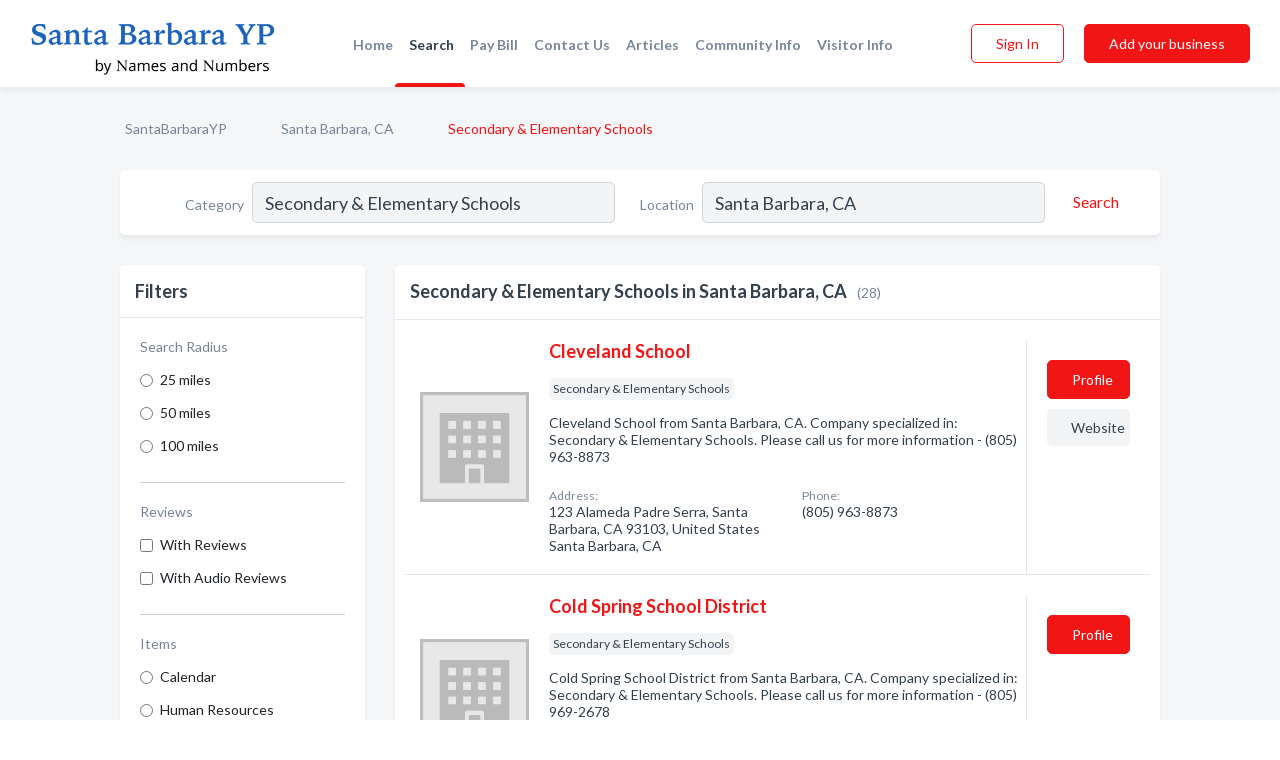

--- FILE ---
content_type: text/html; charset=utf-8
request_url: https://www.santabarbarayp.com/l/santa-barbara-ca/secondary-elementary-schools
body_size: 11113
content:




<!DOCTYPE html>
<html lang="en">
    <head>
        <meta charset="utf-8">
        <meta name=viewport content="width=device-width, initial-scale=1">
        <meta http-equiv="X-UA-Compatible" content="IE=edge">
        <meta name="viewport" content="width=device-width, initial-scale=1, shrink-to-fit=no">
        <meta name="description" content="All Secondary &amp; Elementary Schools in Santa Barbara, CA - Cleveland School, Cold Spring School District, GOLETA UNION SCHOOL DISTRICT, HOPE SCHOOL DISTRIC…">
        <meta name="robots" content="index,follow" />
        <meta property="og:type" content="website" />
        <meta property="og:site_name" content="SantaBarbaraYP" />
        <meta property="og:title" content="Secondary &amp; Elementary Schools in Santa Barbara, CA - SantaBarbaraYP">
        <meta property="og:description" content="All Secondary &amp; Elementary Schools in Santa Barbara, CA - Cleveland School, Cold Spring School District, GOLETA UNION SCHOOL DISTRICT, HOPE SCHOOL DISTRIC…">
        <meta property="og:url" content="https://www.santabarbarayp.com/l/santa-barbara-ca/secondary-elementary-schools" />
        <meta property="og:image" content="https://d28bmozmad0c1j.cloudfront.net/static/santabarbara/images/home_page/santa-barbara-harbor.jpg">
        <link rel="canonical" href="https://www.santabarbarayp.com/l/santa-barbara-ca/secondary-elementary-schools" />
        
        
<link rel="apple-touch-icon" sizes="180x180" href="https://d28bmozmad0c1j.cloudfront.net/static/santabarbara/images/favicon/apple-touch-icon.png">
<link rel="icon" type="image/png" sizes="32x32" href="https://d28bmozmad0c1j.cloudfront.net/static/santabarbara/images/favicon/favicon-32x32.png">
<link rel="icon" type="image/png" sizes="16x16" href="https://d28bmozmad0c1j.cloudfront.net/static/santabarbara/images/favicon/favicon-16x16.png">
<link rel="manifest" href="/static/santabarbara/images/favicon/site.webmanifest">
<meta name="theme-color" content="#00a8ec">
        



    <script async src="https://www.googletagmanager.com/gtag/js?id=G-DPXG41Q7ND"></script>


    <script async src="https://www.googletagmanager.com/gtag/js?id=UA-106048875-10"></script>




<script>
    window.dataLayer = window.dataLayer || [];
    function gtag(){dataLayer.push(arguments);}
    gtag('js', new Date());
    
    gtag('config', "G-DPXG41Q7ND");
    
    
     gtag('config', "UA-106048875-10");
    

</script>



        <!-- Google Tag Manager -->
        <!-- Meta Pixel Code -->
<script>
    !function(f,b,e,v,n,t,s)
    {if(f.fbq)return;n=f.fbq=function(){n.callMethod?
        n.callMethod.apply(n,arguments):n.queue.push(arguments)};
        if(!f._fbq)f._fbq=n;n.push=n;n.loaded=!0;n.version='2.0';
        n.queue=[];t=b.createElement(e);t.async=!0;
        t.src=v;s=b.getElementsByTagName(e)[0];
        s.parentNode.insertBefore(t,s)}(window, document,'script',
        'https://connect.facebook.net/en_US/fbevents.js');
    fbq('init', '2023480534758747');
    fbq('track', 'PageView');
</script>
<noscript><img height="1" width="1" style="display:none"
               src="https://www.facebook.com/tr?id=2023480534758747&ev=PageView&noscript=1"
/></noscript>
<!-- End Meta Pixel Code -->
        <title>Secondary &amp; Elementary Schools in Santa Barbara, CA - SantaBarbaraYP</title>
        <script type="text/javascript"> window.CSRF_TOKEN = "y1DVvEywJVbz4evydqH3bFEBafdm9HibFqFhwXTXxXUMRo2FfAW08SgIKmjuB81N"; </script>
        <script>
    var cossd_info = {};
    cossd_info.page_tpye = 'location-category-page';
</script>
        
            <link rel="stylesheet" href="https://d28bmozmad0c1j.cloudfront.net/static/santabarbara/css/location_category-bundle.min.css?v=4946539595664399239" />
        
        
            <link rel="stylesheet" href="https://fonts.googleapis.com/css?family=Lato:400,700&amp;display=swap" />
        
        
        
            

<script type="application/ld+json">
    {
      "@context": "https://schema.org",
      "@type": "LocalBusiness",
      "name": "Cleveland School",
      
        "image": "https://d28bmozmad0c1j.cloudfront.net/static/website/images/default-biz-logos/company-logo-placeholder.png",
      
      "@id": "/biz/39285/cleveland-school"
      
        ,"telephone": "(805) 963-8873"
      
      
        ,"url": "https://cleveland.sbunified.org/"
      
      
          ,"address": {
            "@type": "PostalAddress",
            "streetAddress": "123 Alameda Padre Serra, Santa Barbara, CA 93103, United States",
            "addressLocality": "Santa Barbara",
            "addressRegion": "CA",
            
            "addressCountry": "US"
          }
      
      
          ,"geo": {
            "@type": "GeoCoordinates",
            "latitude": 34.4221319,
            "longitude": -119.7026673
          }
      
    }
</script>

<script type="application/ld+json">
    {
      "@context": "https://schema.org",
      "@type": "LocalBusiness",
      "name": "Cold Spring School District",
      
        "image": "https://d28bmozmad0c1j.cloudfront.net/static/website/images/default-biz-logos/company-logo-placeholder.png",
      
      "@id": "/biz/25809/cold-spring-school-district"
      
        ,"telephone": "(805) 969-2678"
      
      
      
          ,"address": {
            "@type": "PostalAddress",
            "streetAddress": "2243 Sycamore Canyon Rd",
            "addressLocality": "Santa Barbara",
            "addressRegion": "CA",
            
            "addressCountry": "US"
          }
      
      
          ,"geo": {
            "@type": "GeoCoordinates",
            "latitude": 34.44099,
            "longitude": -119.661079
          }
      
    }
</script>

<script type="application/ld+json">
    {
      "@context": "https://schema.org",
      "@type": "LocalBusiness",
      "name": "GOLETA UNION SCHOOL DISTRICT",
      
        "image": "https://d28bmozmad0c1j.cloudfront.net/static/website/images/default-biz-logos/company-logo-placeholder.png",
      
      "@id": "/biz/24786/goleta-union-school-district"
      
        ,"telephone": "(805) 571-3770"
      
      
        ,"url": "http://www.lapatera.goleta.k12.ca.us/"
      
      
          ,"address": {
            "@type": "PostalAddress",
            "streetAddress": "711 Ribera Dr",
            "addressLocality": "Santa Barbara",
            "addressRegion": "CA",
            
            "addressCountry": "US"
          }
      
      
          ,"geo": {
            "@type": "GeoCoordinates",
            "latitude": 34.450527,
            "longitude": -119.79998
          }
      
    }
</script>

<script type="application/ld+json">
    {
      "@context": "https://schema.org",
      "@type": "LocalBusiness",
      "name": "HOPE SCHOOL DISTRICT",
      
        "image": "https://d28bmozmad0c1j.cloudfront.net/static/website/images/default-biz-logos/company-logo-placeholder.png",
      
      "@id": "/biz/24787/hope-school-district"
      
        ,"telephone": "(805) 563-2974"
      
      
      
          ,"address": {
            "@type": "PostalAddress",
            "streetAddress": "3970-A La Colina Rd",
            "addressLocality": "Santa Barbara",
            "addressRegion": "CA",
            
            "addressCountry": "US"
          }
      
      
          ,"geo": {
            "@type": "GeoCoordinates",
            "latitude": 34.444225,
            "longitude": -119.753922
          }
      
    }
</script>

<script type="application/ld+json">
    {
      "@context": "https://schema.org",
      "@type": "LocalBusiness",
      "name": "Harding School",
      
        "image": "https://d28bmozmad0c1j.cloudfront.net/static/website/images/default-biz-logos/company-logo-placeholder.png",
      
      "@id": "/biz/40158/harding-school"
      
        ,"telephone": "(805) 965-8994"
      
      
        ,"url": "https://harding.sbunified.org/"
      
      
          ,"address": {
            "@type": "PostalAddress",
            "streetAddress": "1625 Robbins St, Santa Barbara, CA 93101",
            "addressLocality": "Santa Barbara",
            "addressRegion": "CA",
            
            "addressCountry": "US"
          }
      
      
          ,"geo": {
            "@type": "GeoCoordinates",
            "latitude": 34.4221319,
            "longitude": -119.7026673
          }
      
    }
</script>

<script type="application/ld+json">
    {
      "@context": "https://schema.org",
      "@type": "LocalBusiness",
      "name": "La Cumbre Middle School",
      
        "image": "https://d28bmozmad0c1j.cloudfront.net/static/website/images/default-biz-logos/company-logo-placeholder.png",
      
      "@id": "/biz/40554/la-cumbre-middle-school"
      
        ,"telephone": "(805) 687-0761"
      
      
        ,"url": "http://lacumbre.sbunified.org/"
      
      
          ,"address": {
            "@type": "PostalAddress",
            "streetAddress": "2255 Modoc Rd, Santa Barbara, CA 93101",
            "addressLocality": "Santa Barbara",
            "addressRegion": "CA",
            
            "addressCountry": "US"
          }
      
      
          ,"geo": {
            "@type": "GeoCoordinates",
            "latitude": 34.4221319,
            "longitude": -119.7026673
          }
      
    }
</script>

<script type="application/ld+json">
    {
      "@context": "https://schema.org",
      "@type": "LocalBusiness",
      "name": "Laguna Blanca School",
      
        "image": "https://d28bmozmad0c1j.cloudfront.net/business-photos/15836198597108564_laguna-blanca-school_third_party_logo.jpeg",
      
      "@id": "/biz/24831/laguna-blanca-school"
      
        ,"telephone": "(805) 687-2461"
      
      
        ,"url": "http://www.lagunablanca.org"
      
      
          ,"address": {
            "@type": "PostalAddress",
            "streetAddress": "4125 Paloma Dr",
            "addressLocality": "Santa Barbara",
            "addressRegion": "CA",
            
            "addressCountry": "US"
          }
      
      
          ,"geo": {
            "@type": "GeoCoordinates",
            "latitude": 34.422665,
            "longitude": -119.762276
          }
      
    }
</script>

<script type="application/ld+json">
    {
      "@context": "https://schema.org",
      "@type": "LocalBusiness",
      "name": "Los Robles High School",
      
        "image": "https://d28bmozmad0c1j.cloudfront.net/business-photos/1595851456996_los-robles-high-school_picture.png",
      
      "@id": "/biz/30090/los-robles-high-school"
      
        ,"telephone": "(805) 967-5307"
      
      
        ,"url": "http://www.sbceo.org/"
      
      
          ,"address": {
            "@type": "PostalAddress",
            "streetAddress": "3900 Paradse Rd",
            "addressLocality": "Santa Barbara",
            "addressRegion": "CA",
            
            "addressCountry": "US"
          }
      
      
          ,"geo": {
            "@type": "GeoCoordinates",
            "latitude": 34.541088,
            "longitude": -119.78611
          }
      
    }
</script>

<script type="application/ld+json">
    {
      "@context": "https://schema.org",
      "@type": "LocalBusiness",
      "name": "McKinley Elementary School",
      
        "image": "https://d28bmozmad0c1j.cloudfront.net/static/website/images/default-biz-logos/company-logo-placeholder.png",
      
      "@id": "/biz/40866/mckinley-elementary-school"
      
        ,"telephone": "(805) 730-1015"
      
      
        ,"url": "http://mckinleyelementaryschool.com"
      
      
          ,"address": {
            "@type": "PostalAddress",
            "streetAddress": "350 Loma Alta Dr, Santa Barbara, CA 93109",
            "addressLocality": "Santa Barbara",
            "addressRegion": "CA",
            
            "addressCountry": "US"
          }
      
      
          ,"geo": {
            "@type": "GeoCoordinates",
            "latitude": 34.4221319,
            "longitude": -119.7026673
          }
      
    }
</script>

<script type="application/ld+json">
    {
      "@context": "https://schema.org",
      "@type": "LocalBusiness",
      "name": "McKinley School",
      
        "image": "https://d28bmozmad0c1j.cloudfront.net/static/website/images/default-biz-logos/company-logo-placeholder.png",
      
      "@id": "/biz/40867/mckinley-school"
      
        ,"telephone": "(805) 966-9926"
      
      
        ,"url": "http://mckinley.sbunified.org/"
      
      
          ,"address": {
            "@type": "PostalAddress",
            "streetAddress": "350 Loma Alta Dr, Santa Barbara, CA 93109",
            "addressLocality": "Santa Barbara",
            "addressRegion": "CA",
            
            "addressCountry": "US"
          }
      
      
          ,"geo": {
            "@type": "GeoCoordinates",
            "latitude": 34.4221319,
            "longitude": -119.7026673
          }
      
    }
</script>

<script type="application/ld+json">
    {
      "@context": "https://schema.org",
      "@type": "LocalBusiness",
      "name": "Monte Vista Elementary School",
      
        "image": "https://d28bmozmad0c1j.cloudfront.net/static/website/images/default-biz-logos/company-logo-placeholder.png",
      
      "@id": "/biz/40984/monte-vista-elementary-school"
      
        ,"telephone": "(805) 687-5333"
      
      
        ,"url": "http://www.montevistaschool.org/"
      
      
          ,"address": {
            "@type": "PostalAddress",
            "streetAddress": "730 N Hope Ave, Santa Barbara, CA 93110",
            "addressLocality": "Santa Barbara",
            "addressRegion": "CA",
            
            "addressCountry": "US"
          }
      
      
          ,"geo": {
            "@type": "GeoCoordinates",
            "latitude": 34.4221319,
            "longitude": -119.7026673
          }
      
    }
</script>

<script type="application/ld+json">
    {
      "@context": "https://schema.org",
      "@type": "LocalBusiness",
      "name": "Montecito Union School District",
      
        "image": "https://d28bmozmad0c1j.cloudfront.net/business-photos/15836261992433755_montecito-union-school-district_third_party_logo.jpeg",
      
      "@id": "/biz/25808/montecito-union-school-district"
      
        ,"telephone": "(805) 969-3249"
      
      
        ,"url": "http://www.montecitou.org"
      
      
          ,"address": {
            "@type": "PostalAddress",
            "streetAddress": "385 San Ysidro Rd",
            "addressLocality": "Santa Barbara",
            "addressRegion": "CA",
            
            "addressCountry": "US"
          }
      
      
          ,"geo": {
            "@type": "GeoCoordinates",
            "latitude": 34.433563,
            "longitude": -119.632042
          }
      
    }
</script>

<script type="application/ld+json">
    {
      "@context": "https://schema.org",
      "@type": "LocalBusiness",
      "name": "Notre Dame School",
      
        "image": "https://d28bmozmad0c1j.cloudfront.net/static/website/images/default-biz-logos/company-logo-placeholder.png",
      
      "@id": "/biz/24878/notre-dame-school"
      
        ,"telephone": "(805) 965-1033"
      
      
      
          ,"address": {
            "@type": "PostalAddress",
            "streetAddress": "33 E Micheltorena St",
            "addressLocality": "Santa Barbara",
            "addressRegion": "CA",
            
            "addressCountry": "US"
          }
      
      
          ,"geo": {
            "@type": "GeoCoordinates",
            "latitude": 47.751076,
            "longitude": -120.740135
          }
      
    }
</script>

<script type="application/ld+json">
    {
      "@context": "https://schema.org",
      "@type": "LocalBusiness",
      "name": "Notre Dame School",
      
        "image": "https://d28bmozmad0c1j.cloudfront.net/static/website/images/default-biz-logos/company-logo-placeholder.png",
      
      "@id": "/biz/41113/notre-dame-school"
      
        ,"telephone": "(805) 965-1033"
      
      
        ,"url": "http://www.notredamesb.org/"
      
      
          ,"address": {
            "@type": "PostalAddress",
            "streetAddress": "33 E Micheltorena St, Santa Barbara, CA 93101",
            "addressLocality": "Santa Barbara",
            "addressRegion": "CA",
            
            "addressCountry": "US"
          }
      
      
          ,"geo": {
            "@type": "GeoCoordinates",
            "latitude": 34.4221319,
            "longitude": -119.7026673
          }
      
    }
</script>

<script type="application/ld+json">
    {
      "@context": "https://schema.org",
      "@type": "LocalBusiness",
      "name": "Peabody Charter School",
      
        "image": "https://d28bmozmad0c1j.cloudfront.net/static/website/images/default-biz-logos/company-logo-placeholder.png",
      
      "@id": "/biz/41284/peabody-charter-school"
      
        ,"telephone": "(805) 563-1172"
      
      
        ,"url": "http://www.peabodycharter.org/"
      
      
          ,"address": {
            "@type": "PostalAddress",
            "streetAddress": "3018 Calle Noguera, Santa Barbara, CA 93105",
            "addressLocality": "Santa Barbara",
            "addressRegion": "CA",
            
            "addressCountry": "US"
          }
      
      
          ,"geo": {
            "@type": "GeoCoordinates",
            "latitude": 34.4221319,
            "longitude": -119.7026673
          }
      
    }
</script>

<script type="application/ld+json">
    {
      "@context": "https://schema.org",
      "@type": "LocalBusiness",
      "name": "Peabody School",
      
        "image": "https://d28bmozmad0c1j.cloudfront.net/static/website/images/default-biz-logos/company-logo-placeholder.png",
      
      "@id": "/biz/41285/peabody-school"
      
        ,"telephone": "(805) 770-7192"
      
      
        ,"url": "http://www.peabodycharter.org/"
      
      
          ,"address": {
            "@type": "PostalAddress",
            "streetAddress": "3018 Calle Noguera, Santa Barbara, CA 93105",
            "addressLocality": "Santa Barbara",
            "addressRegion": "CA",
            
            "addressCountry": "US"
          }
      
      
          ,"geo": {
            "@type": "GeoCoordinates",
            "latitude": 34.4221319,
            "longitude": -119.7026673
          }
      
    }
</script>

<script type="application/ld+json">
    {
      "@context": "https://schema.org",
      "@type": "LocalBusiness",
      "name": "Providence",
      
        "image": "https://d28bmozmad0c1j.cloudfront.net/static/website/images/default-biz-logos/company-logo-placeholder.png",
      
      "@id": "/biz/33028/providence"
      
        ,"telephone": "(805) 563-4770"
      
      
        ,"url": "https://www.facebook.com/pages/Providence/1569960586609479"
      
      
          ,"address": {
            "@type": "PostalAddress",
            "streetAddress": "3723 Modoc Rd",
            "addressLocality": "Santa Barbara",
            "addressRegion": "CA",
            
            "addressCountry": "US"
          }
      
      
          ,"geo": {
            "@type": "GeoCoordinates",
            "latitude": 34.430595,
            "longitude": -119.744659
          }
      
    }
</script>

<script type="application/ld+json">
    {
      "@context": "https://schema.org",
      "@type": "LocalBusiness",
      "name": "Providence School",
      
        "image": "https://d28bmozmad0c1j.cloudfront.net/business-photos/1658760538167_providence-school_picture.gif",
      
      "@id": "/biz/41421/providence-school"
      
        ,"telephone": "(805) 965-7440"
      
      
        ,"url": "http://www.providencesb.org/"
      
      
          ,"address": {
            "@type": "PostalAddress",
            "streetAddress": "3225 Calle Pinon, Santa Barbara, CA 93105, United States",
            "addressLocality": "Santa Barbara",
            "addressRegion": "CA",
            
            "addressCountry": "US"
          }
      
      
          ,"geo": {
            "@type": "GeoCoordinates",
            "latitude": 34.4221319,
            "longitude": -119.7026673
          }
      
    }
</script>

<script type="application/ld+json">
    {
      "@context": "https://schema.org",
      "@type": "LocalBusiness",
      "name": "Roosevelt School",
      
        "image": "https://d28bmozmad0c1j.cloudfront.net/static/website/images/default-biz-logos/company-logo-placeholder.png",
      
      "@id": "/biz/41590/roosevelt-school"
      
        ,"telephone": "(805) 563-2062"
      
      
        ,"url": "https://roosevelt.sbunified.org/"
      
      
          ,"address": {
            "@type": "PostalAddress",
            "streetAddress": "1990 Laguna St, Santa Barbara, CA 93101",
            "addressLocality": "Santa Barbara",
            "addressRegion": "CA",
            
            "addressCountry": "US"
          }
      
      
          ,"geo": {
            "@type": "GeoCoordinates",
            "latitude": 34.4221319,
            "longitude": -119.7026673
          }
      
    }
</script>

<script type="application/ld+json">
    {
      "@context": "https://schema.org",
      "@type": "LocalBusiness",
      "name": "SANTA BARBARA UNIFIED SCHOOL DISTRICT",
      
        "image": "https://d28bmozmad0c1j.cloudfront.net/business-photos/15836257771626203_santa-barbara-unified-school-district_third_party_logo.png",
      
      "@id": "/biz/25771/santa-barbara-unified-school-district"
      
        ,"telephone": "(805) 563-1172"
      
      
        ,"url": "http://www.sbunified.org/"
      
      
          ,"address": {
            "@type": "PostalAddress",
            "streetAddress": "720 Santa Barbara St",
            "addressLocality": "Santa Barbara",
            "addressRegion": "CA",
            
            "addressCountry": "US"
          }
      
      
          ,"geo": {
            "@type": "GeoCoordinates",
            "latitude": 34.421326,
            "longitude": -119.696373
          }
      
    }
</script>



        
        
        
        
        
            <script type="application/ld+json">
{
  "@context": "https://schema.org",
  "@type": "BreadcrumbList",
  "itemListElement": [
        
           {
            "@type": "ListItem",
            "position": 1,
            "item": {
                      "@id": "/",
                      "name": "SantaBarbaraYP"
                    }
           },
        
           {
            "@type": "ListItem",
            "position": 2,
            "item": {
                      "@id": "/cities/santa-barbara-ca",
                      "name": "Santa Barbara, CA"
                    }
           },
        
           {
            "@type": "ListItem",
            "position": 3,
            "item": {
                      "@id": "https://www.santabarbarayp.com/l/santa-barbara-ca/secondary-elementary-schools",
                      "name": "Secondary &amp; Elementary Schools"
                    }
           }
        
    ]
}
</script>
        
    </head>

    <body class="location-category"
          >
        
    
<header role="banner"><nav class="navbar navbar-expand-lg">
    <a class="navbar-brand p-0" href="/" data-track-name="nblink-logo" data-event-category="navbar">
        
            <img src="https://d28bmozmad0c1j.cloudfront.net/static/santabarbara/images/other/santabarbarayp_logo.png" alt="SantaBarbaraYP Logo">
        
    </a>
    <div class="collapse navbar-collapse navbar-text p-0 sliding-menu" id="navBarSlidingMenu">
        <ul class="navbar-nav m-auto">
            
                <li class="nav-item">
                    <a class="nav-link" href="/">Home</a>
                </li>
            
            
                <li class="nav-item active">
                    <a class="nav-link" href="#">Search</a>
                    <div class="navbar-highliter"></div>
                </li>
            
            
            
            <li class="nav-item">
                <a class="nav-link" href="https://www.namesandnumbers.com/pay-bill" rel="nofollow">Pay Bill</a>
            </li>
            <li class="nav-item ">
                <a class="nav-link" href="/contact">Contact Us</a>
                
            </li>
            <li class="nav-item ">
                <a class="nav-link" href="/articles">Articles</a>
                
            </li>
            <li class="nav-item ">
                <a class="nav-link" href="/communityinfo">Community Info</a>
                
            </li>
            <li class="nav-item ">
                <a class="nav-link" href="/visitorinfo">Visitor Info</a>
                
            </li>
        </ul>
        
            <form class="form-inline">
                
                    <button class="btn btn-login btn-outline-secondary" type="button" data-track-name="nblink-signin" data-event-category="navbar">Sign In</button>
                
                <a href="/biz" data-track-name="nblink-signup" data-event-category="navbar" class="btn btn-primary">Add your business</a>
            </form>
        
    </div>
        
            <button class="navbar-toggler" type="button" data-toggle="collapse" data-target="#navBarSlidingMenu"
                    aria-controls="navBarSlidingMenu" aria-expanded="false" aria-label="Toggle navigation menu">
            <span class="iconify navbar-toggler-icon" data-icon="feather:menu" data-inline="false"></span>
            </button>
        
</nav></header>
    <main class="container-fluid search-results-body">
        <nav aria-label="breadcrumb" class="nav-breadcrumbs">
    <ol class="breadcrumb">
        
            
                <li class="breadcrumb-item"><a href="/" data-track-name="breadcrumb-link-click">SantaBarbaraYP</a></li>
                <li class="breadcrumb-item devider"><span class="iconify" data-icon="dashicons:arrow-right-alt2" data-inline="false"></span></li>
            
        
            
                <li class="breadcrumb-item"><a href="/cities/santa-barbara-ca" data-track-name="breadcrumb-link-click">Santa Barbara, CA</a></li>
                <li class="breadcrumb-item devider"><span class="iconify" data-icon="dashicons:arrow-right-alt2" data-inline="false"></span></li>
            
        
            
                <li class="breadcrumb-item active" aria-current="page">Secondary &amp; Elementary Schools</li>
            
        
    </ol>
</nav>
        
<form class="form-row default-white-block search-form" action="/search">
    <div class="col-sm-6 sf-col">
        <div class="icon-column search-icon-column">
            <span class="iconify" data-icon="ant-design:search-outline" data-inline="false"></span>
        </div>
        <label for="searchCategory">Category</label>
        <input name="category" type="text" class="form-control input-search-category" id="searchCategory"
               placeholder="e.g Trucking Companies" value="Secondary &amp; Elementary Schools">
        <div class="icon-column filters-icon-column">
            <a href="#filtersBlockTitle"><span class="iconify" data-icon="jam:settings-alt" data-inline="false" data-rotate="90deg"></span></a>
        </div>
    </div>
    <div class="col-sm-6 sf-col">
        <label for="searchLocation">Location</label>
        <input name="location" type="text" class="form-control input-search-location" id="searchLocation"
               placeholder="Location" value="Santa Barbara, CA">
        <button type="submit" class="btn btn-link" data-track-name="s-btn-search" aria-label="Search">
            <span class="text">Search</span><span class="iconify icon" data-icon="ant-design:search-outline" data-inline="false"></span>
        </button>
    </div>
</form>
        <div class="row search-results-filters">
            <div class="col-lg-3 order-last order-lg-first sp-big-block-left">
                
                
                    <aside class="default-white-block filters-block">
                        <header class="title" id="filtersBlockTitle">Filters</header>
                        <div class="content">
                            
                                <div class="filter-label">Search Radius</div>
<div class="form-check"
     data-track-name="s-filter-radius"
     data-event-category="filters"
     data-event-label="15m">
    <input class="form-check-input" type="radio" name="radius" id="radius1" value="15"
           >
    <label class="form-check-label" for="radius1">
        25 miles
    </label>
</div>
<div class="form-check"
     data-track-name="s-filter-radius"
     data-event-category="filters"
     data-event-label="30m">
    <input class="form-check-input" type="radio" name="radius" id="radius2" value="30"
           >
    <label class="form-check-label" for="radius2">
        50 miles
    </label>
</div>
<div class="form-check"
     data-track-name="s-filter-radius"
     data-event-category="filters"
     data-event-label="75m">
    <input class="form-check-input" type="radio" name="radius" id="radius3" value="75"
           >
    <label class="form-check-label" for="radius3">
        100 miles
    </label>
</div>
                                <hr>
                            
                            <div class="filter-label">Reviews</div>
<div class="form-check"
     data-track-name="s-filter-reviews"
     data-event-category="filters"
     data-event-label="reviews">
    <input class="form-check-input chb-reviews" type="checkbox" value="reviews" id="filterReviews"
            >
    <label class="form-check-label" for="filterReviews">
        With Reviews
    </label>
</div>
<div class="form-check"
     data-track-name="s-filter-reviews"
     data-event-category="filters"
     data-event-label="reviews">
    <input class="form-check-input chb-reviews" type="checkbox" value="audio-reviews" id="filterAudioReviews"
            >
    <label class="form-check-label" for="filterAudioReviews">
        With Audio Reviews
    </label>
</div>
                            <hr>

<div class="filter-label">Items</div>

    <div class="form-check">
        <input class="form-check-input ei-filter" type="radio" name="filterJobItems" id="item21333"
               value="21333" 
               filterid="21333" ei-filter-name="Calendar">
        <label class="form-check-label" for="item21333">Calendar</label>
    </div>

    <div class="form-check">
        <input class="form-check-input ei-filter" type="radio" name="filterJobItems" id="item22568"
               value="22568" 
               filterid="22568" ei-filter-name="Human Resources">
        <label class="form-check-label" for="item22568">Human Resources</label>
    </div>

    <div class="form-check">
        <input class="form-check-input ei-filter" type="radio" name="filterJobItems" id="item22536"
               value="22536" 
               filterid="22536" ei-filter-name="Academics">
        <label class="form-check-label" for="item22536">Academics</label>
    </div>

    <div class="form-check">
        <input class="form-check-input ei-filter" type="radio" name="filterJobItems" id="item13341"
               value="13341" 
               filterid="13341" ei-filter-name="Library">
        <label class="form-check-label" for="item13341">Library</label>
    </div>

    <div class="form-check">
        <input class="form-check-input ei-filter" type="radio" name="filterJobItems" id="item2754"
               value="2754" 
               filterid="2754" ei-filter-name="Home">
        <label class="form-check-label" for="item2754">Home</label>
    </div>


    <div class="collapse" id="collapseJobItems">
        
            <div class="form-check">
                <input class="form-check-input ei-filter" type="radio" name="filterJobItems" id="item21316"
                       value="21316" 
                       filterid="21316" ei-filter-name="About Us">
                <label class="form-check-label" for="item21316">About Us</label>
            </div>
        
            <div class="form-check">
                <input class="form-check-input ei-filter" type="radio" name="filterJobItems" id="item39566"
                       value="39566" 
                       filterid="39566" ei-filter-name="School Accountability Report Card">
                <label class="form-check-label" for="item39566">School Accountability Report Card</label>
            </div>
        
    </div>
    <a href="#" type="button" data-toggle="collapse" data-target="#collapseJobItems" aria-expanded="false" aria-controls="collapseJobItems">
        See all
    </a>

                        </div>
                    </aside>
                
                
                <aside class="default-white-block filters-block left-ad-block ad-block text-center">
                    <div class="position-relative d-inline-block"  id="square_ad">
                        <div class="ad-badge">Ad</div>
                    </div>
                </aside>
                <aside class="default-white-block filters-block links-block" >
                    <header class="title">Popular nearby</header>
                    <div class="content">
                        
                            <div class="links-title">Santa Barbara, CA</div>
                            <ul class="left-links">
    
        <li><a href="/l/santa-barbara-ca/promotional-products" data-track-name="s-nearby-link">Promotional Products Companies</a></li>
    
        <li><a href="/l/santa-barbara-ca/t-shirts" data-track-name="s-nearby-link">T-Shirts</a></li>
    
        <li><a href="/l/santa-barbara-ca/electrical-engineers" data-track-name="s-nearby-link">Electrical Engineers</a></li>
    
        <li><a href="/l/santa-barbara-ca/agricultural-consultants" data-track-name="s-nearby-link">Agricultural Consultants</a></li>
    
        <li><a href="/l/santa-barbara-ca/environmental-ecological-organizations" data-track-name="s-nearby-link">Ecological Organizations</a></li>
    
        <li><a href="/l/santa-barbara-ca/facials-waxing-lash-tinting" data-track-name="s-nearby-link">Facial Skin Treatments</a></li>
    
        <li><a href="/l/santa-barbara-ca/skin-care-clinics" data-track-name="s-nearby-link">Skin Care Clinics</a></li>
    
        <li><a href="/l/santa-barbara-ca/packaging-services-supplies" data-track-name="s-nearby-link">Packaging Services</a></li>
    
        <li><a href="/l/santa-barbara-ca/ornamental-ironwork" data-track-name="s-nearby-link">Iron Works</a></li>
    
        <li><a href="/l/santa-barbara-ca/welder" data-track-name="s-nearby-link">Welders</a></li>
    
</ul>
                        
                            <div class="links-title">Santa Barbara County</div>
                            <ul class="left-links">
    
        <li><a href="/l/ca/personal-injury-property-damage-attorneys" data-track-name="s-nearby-link">Personal Injury Attorneys</a></li>
    
</ul>
                        
                    </div>
                </aside>
                
                
                    
<section class="default-white-block filters-block zip-codes-block">
    <header class="title">Servicing zip codes</header>
    <div class="content">
        <p class="m-0">
            Secondary &amp; Elementary Schools in this list provide services to multiple zip codes in and around Santa Barbara (i.e 93101, 93102, 93103).
            For specific service areas, kindly reach out to the individual businesses.
        </p>
    </div>
</section>
                
                
            </div>
            <section class="col-lg-9 sp-big-block-right h-100">
                <div class="default-white-block search-results-block">
                    <header class="title-holder">
                        <h1>Secondary &amp; Elementary Schools in Santa Barbara, CA</h1><span class="search-result-count">(28)</span>
                        
                        
                    </header>
                    <aside class="ad-leaderbaord ad-block" id="leaderboard_ad"></aside>
                    <div id="searchResultsListHolder">
                        
                            
                        
                        <ul class="search-results-biz-list">
                            
                            
                                
                                



<li class="search-result-biz row 
           "
    data-listing-view="s-listing-view" data-event-label="39285">
        <div class="col-md-2 my-auto biz-card-col col-logo">
            
                <picture class="biz-logo">
                    <source srcset="https://d28bmozmad0c1j.cloudfront.net/static/website/images/default-biz-logos/company-logo-placeholder.webp" type="image/webp">
                    <source srcset="https://d28bmozmad0c1j.cloudfront.net/static/website/images/default-biz-logos/company-logo-placeholder.png">
                    <img src="https://d28bmozmad0c1j.cloudfront.net/static/website/images/default-biz-logos/company-logo-placeholder.png" alt="Cleveland School logo" class="biz-logo" >
                </picture>
            
        </div>
        <div class="col-md-8 biz-card-col biz-col-info">
            <div class="biz-name-holder">
                <a href="/biz/39285/cleveland-school" data-track-name="s-open-profile-link"
                   data-event-category="biz-contact"
                   data-event-label="39285"><h2 class="biz-name">Cleveland School</h2></a>
            </div>
            
            
            
                <div class="categories-cloud-holder mobile-paddings">
                    
                    
                        <span class="categories-cloud">Secondary &amp; Elementary Schools</span>
                    
                    
                </div>
            
            
            
                
                    <p class="biz-description mobile-paddings">
                        Cleveland School from Santa Barbara, CA. Company specialized in: Secondary &amp; Elementary Schools. Please call us for more information - (805) 963-8873
                    </p>
                
            
            
            
                <div class="row biz-address-phone-block mobile-paddings">
                    <div class="col-sm-6">
                        <div class="biz-card-label">Address:</div>
                        <address>
                            
                            
                            123 Alameda Padre Serra, Santa Barbara, CA 93103, United States Santa Barbara, CA</address>
                    </div>
                    <div class="col-sm-6">
                        <div class="biz-card-label">Phone:</div>
                        
                            <div class="biz-phone">(805) 963-8873</div>
                        
                    </div>
                </div>
            
            
        </div>
        <div class="col-md-2 biz-buttons biz-card-col">
            <a href="/biz/39285/cleveland-school" class="btn btn-primary btn-biz-profile"
               data-track-name="s-open-profile-btn"
               data-event-category="biz-contact"
               data-event-label="39285">
                <span class="view-profile">View Profile</span><span class="profile">Profile</span>
            </a>
            
            
                <a href="https://cleveland.sbunified.org/" class="btn btn-primary btn-biz-website" rel="nofollow noopener" target="_blank"
                   data-track-name="s-open-website" data-event-category="biz-contact"
                   data-event-label="39285">Website</a>
            
            
            
            
            
            
        </div>
        <div class="col-md-2 biz-buttons biz-card-col biz-buttons-call">
            
            
            
                <a href="tel:8059638873" class="btn btn-primary btn-biz-profile"
                   data-track-name="sbtn-call-business"
                   data-event-category="biz-contact"
                   data-event-label="39285">Сall</a>
            
            <a href="/biz/39285/cleveland-school" class="btn btn-biz-website"
               data-track-name="s-open-profile-btn"
               data-event-category="biz-contact"
               data-event-label="39285">
                <span class="view-profile">View Profile</span>
            </a>
            
            
        </div>
</li>
                            
                                
                                



<li class="search-result-biz row 
           "
    data-listing-view="s-listing-view" data-event-label="25809">
        <div class="col-md-2 my-auto biz-card-col col-logo">
            
                <picture class="biz-logo">
                    <source srcset="https://d28bmozmad0c1j.cloudfront.net/static/website/images/default-biz-logos/company-logo-placeholder.webp" type="image/webp">
                    <source srcset="https://d28bmozmad0c1j.cloudfront.net/static/website/images/default-biz-logos/company-logo-placeholder.png">
                    <img src="https://d28bmozmad0c1j.cloudfront.net/static/website/images/default-biz-logos/company-logo-placeholder.png" alt="Cold Spring School District logo" class="biz-logo" >
                </picture>
            
        </div>
        <div class="col-md-8 biz-card-col biz-col-info">
            <div class="biz-name-holder">
                <a href="/biz/25809/cold-spring-school-district" data-track-name="s-open-profile-link"
                   data-event-category="biz-contact"
                   data-event-label="25809"><h2 class="biz-name">Cold Spring School District</h2></a>
            </div>
            
            
            
                <div class="categories-cloud-holder mobile-paddings">
                    
                    
                        <span class="categories-cloud">Secondary &amp; Elementary Schools</span>
                    
                    
                </div>
            
            
            
                
                    <p class="biz-description mobile-paddings">
                        Cold Spring School District from Santa Barbara, CA. Company specialized in: Secondary &amp; Elementary Schools. Please call us for more information - (805) 969-2678
                    </p>
                
            
            
            
                <div class="row biz-address-phone-block mobile-paddings">
                    <div class="col-sm-6">
                        <div class="biz-card-label">Address:</div>
                        <address>
                            
                            
                            2243 Sycamore Canyon Rd Santa Barbara, CA</address>
                    </div>
                    <div class="col-sm-6">
                        <div class="biz-card-label">Phone:</div>
                        
                            <div class="biz-phone">(805) 969-2678</div>
                        
                    </div>
                </div>
            
            
        </div>
        <div class="col-md-2 biz-buttons biz-card-col">
            <a href="/biz/25809/cold-spring-school-district" class="btn btn-primary btn-biz-profile"
               data-track-name="s-open-profile-btn"
               data-event-category="biz-contact"
               data-event-label="25809">
                <span class="view-profile">View Profile</span><span class="profile">Profile</span>
            </a>
            
            
            
            
            
            
            
        </div>
        <div class="col-md-2 biz-buttons biz-card-col biz-buttons-call">
            
            
            
                <a href="tel:8059692678" class="btn btn-primary btn-biz-profile"
                   data-track-name="sbtn-call-business"
                   data-event-category="biz-contact"
                   data-event-label="25809">Сall</a>
            
            <a href="/biz/25809/cold-spring-school-district" class="btn btn-biz-website"
               data-track-name="s-open-profile-btn"
               data-event-category="biz-contact"
               data-event-label="25809">
                <span class="view-profile">View Profile</span>
            </a>
            
            
        </div>
</li>
                            
                                
                                



<li class="search-result-biz row 
           "
    data-listing-view="s-listing-view" data-event-label="24786">
        <div class="col-md-2 my-auto biz-card-col col-logo">
            
                <picture class="biz-logo">
                    <source srcset="https://d28bmozmad0c1j.cloudfront.net/static/website/images/default-biz-logos/company-logo-placeholder.webp" type="image/webp">
                    <source srcset="https://d28bmozmad0c1j.cloudfront.net/static/website/images/default-biz-logos/company-logo-placeholder.png">
                    <img src="https://d28bmozmad0c1j.cloudfront.net/static/website/images/default-biz-logos/company-logo-placeholder.png" alt="GOLETA UNION SCHOOL DISTRICT logo" class="biz-logo" >
                </picture>
            
        </div>
        <div class="col-md-8 biz-card-col biz-col-info">
            <div class="biz-name-holder">
                <a href="/biz/24786/goleta-union-school-district" data-track-name="s-open-profile-link"
                   data-event-category="biz-contact"
                   data-event-label="24786"><h2 class="biz-name">GOLETA UNION SCHOOL DISTRICT</h2></a>
            </div>
            
            
            
                <div class="categories-cloud-holder mobile-paddings">
                    
                    
                        <span class="categories-cloud">Secondary &amp; Elementary Schools</span>
                    
                    
                </div>
            
            
            
                
                    <p class="biz-description mobile-paddings">
                        Goleta Union School District from Santa Barbara, CA. Company specialized in: Secondary &amp; Elementary Schools. Please call us for more information - (805) 571-3770
                    </p>
                
            
            
            
                <div class="row biz-address-phone-block mobile-paddings">
                    <div class="col-sm-6">
                        <div class="biz-card-label">Address:</div>
                        <address>
                            
                            
                            711 Ribera Dr Santa Barbara, CA</address>
                    </div>
                    <div class="col-sm-6">
                        <div class="biz-card-label">Phone:</div>
                        
                            <div class="biz-phone">(805) 571-3770</div>
                        
                    </div>
                </div>
            
            
        </div>
        <div class="col-md-2 biz-buttons biz-card-col">
            <a href="/biz/24786/goleta-union-school-district" class="btn btn-primary btn-biz-profile"
               data-track-name="s-open-profile-btn"
               data-event-category="biz-contact"
               data-event-label="24786">
                <span class="view-profile">View Profile</span><span class="profile">Profile</span>
            </a>
            
            
                <a href="http://www.lapatera.goleta.k12.ca.us/" class="btn btn-primary btn-biz-website" rel="nofollow noopener" target="_blank"
                   data-track-name="s-open-website" data-event-category="biz-contact"
                   data-event-label="24786">Website</a>
            
            
            
            
            
            
        </div>
        <div class="col-md-2 biz-buttons biz-card-col biz-buttons-call">
            
            
            
                <a href="tel:8055713770" class="btn btn-primary btn-biz-profile"
                   data-track-name="sbtn-call-business"
                   data-event-category="biz-contact"
                   data-event-label="24786">Сall</a>
            
            <a href="/biz/24786/goleta-union-school-district" class="btn btn-biz-website"
               data-track-name="s-open-profile-btn"
               data-event-category="biz-contact"
               data-event-label="24786">
                <span class="view-profile">View Profile</span>
            </a>
            
            
        </div>
</li>
                            
                                
                                



<li class="search-result-biz row 
           "
    data-listing-view="s-listing-view" data-event-label="24787">
        <div class="col-md-2 my-auto biz-card-col col-logo">
            
                <picture class="biz-logo">
                    <source srcset="https://d28bmozmad0c1j.cloudfront.net/static/website/images/default-biz-logos/company-logo-placeholder.webp" type="image/webp">
                    <source srcset="https://d28bmozmad0c1j.cloudfront.net/static/website/images/default-biz-logos/company-logo-placeholder.png">
                    <img src="https://d28bmozmad0c1j.cloudfront.net/static/website/images/default-biz-logos/company-logo-placeholder.png" alt="HOPE SCHOOL DISTRICT logo" class="biz-logo" >
                </picture>
            
        </div>
        <div class="col-md-8 biz-card-col biz-col-info">
            <div class="biz-name-holder">
                <a href="/biz/24787/hope-school-district" data-track-name="s-open-profile-link"
                   data-event-category="biz-contact"
                   data-event-label="24787"><h2 class="biz-name">HOPE SCHOOL DISTRICT</h2></a>
            </div>
            
            
            
                <div class="categories-cloud-holder mobile-paddings">
                    
                    
                        <span class="categories-cloud">Secondary &amp; Elementary Schools</span>
                    
                    
                </div>
            
            
            
                
                    <p class="biz-description mobile-paddings">
                        Hope School District from Santa Barbara, CA. Company specialized in: Secondary &amp; Elementary Schools. Please call us for more information - (805) 563-2974
                    </p>
                
            
            
            
                <div class="row biz-address-phone-block mobile-paddings">
                    <div class="col-sm-6">
                        <div class="biz-card-label">Address:</div>
                        <address>
                            
                            
                            3970-A La Colina Rd Santa Barbara, CA</address>
                    </div>
                    <div class="col-sm-6">
                        <div class="biz-card-label">Phone:</div>
                        
                            <div class="biz-phone">(805) 563-2974</div>
                        
                    </div>
                </div>
            
            
        </div>
        <div class="col-md-2 biz-buttons biz-card-col">
            <a href="/biz/24787/hope-school-district" class="btn btn-primary btn-biz-profile"
               data-track-name="s-open-profile-btn"
               data-event-category="biz-contact"
               data-event-label="24787">
                <span class="view-profile">View Profile</span><span class="profile">Profile</span>
            </a>
            
            
            
            
            
            
            
        </div>
        <div class="col-md-2 biz-buttons biz-card-col biz-buttons-call">
            
            
            
                <a href="tel:8055632974" class="btn btn-primary btn-biz-profile"
                   data-track-name="sbtn-call-business"
                   data-event-category="biz-contact"
                   data-event-label="24787">Сall</a>
            
            <a href="/biz/24787/hope-school-district" class="btn btn-biz-website"
               data-track-name="s-open-profile-btn"
               data-event-category="biz-contact"
               data-event-label="24787">
                <span class="view-profile">View Profile</span>
            </a>
            
            
        </div>
</li>
                            
                                
                                



<li class="search-result-biz row 
           "
    data-listing-view="s-listing-view" data-event-label="40158">
        <div class="col-md-2 my-auto biz-card-col col-logo">
            
                <picture class="biz-logo">
                    <source srcset="https://d28bmozmad0c1j.cloudfront.net/static/website/images/default-biz-logos/company-logo-placeholder.webp" type="image/webp">
                    <source srcset="https://d28bmozmad0c1j.cloudfront.net/static/website/images/default-biz-logos/company-logo-placeholder.png">
                    <img src="https://d28bmozmad0c1j.cloudfront.net/static/website/images/default-biz-logos/company-logo-placeholder.png" alt="Harding School logo" class="biz-logo" >
                </picture>
            
        </div>
        <div class="col-md-8 biz-card-col biz-col-info">
            <div class="biz-name-holder">
                <a href="/biz/40158/harding-school" data-track-name="s-open-profile-link"
                   data-event-category="biz-contact"
                   data-event-label="40158"><h2 class="biz-name">Harding School</h2></a>
            </div>
            
            
            
                <div class="categories-cloud-holder mobile-paddings">
                    
                    
                        <span class="categories-cloud">Secondary &amp; Elementary Schools</span>
                    
                    
                </div>
            
            
            
                
                    <p class="biz-description mobile-paddings">
                        Harding School from Santa Barbara, CA. Company specialized in: Secondary &amp; Elementary Schools. Please call us for more information - (805) 965-8994
                    </p>
                
            
            
            
                <div class="row biz-address-phone-block mobile-paddings">
                    <div class="col-sm-6">
                        <div class="biz-card-label">Address:</div>
                        <address>
                            
                            
                            1625 Robbins St, Santa Barbara, CA 93101 Santa Barbara, CA</address>
                    </div>
                    <div class="col-sm-6">
                        <div class="biz-card-label">Phone:</div>
                        
                            <div class="biz-phone">(805) 965-8994</div>
                        
                    </div>
                </div>
            
            
        </div>
        <div class="col-md-2 biz-buttons biz-card-col">
            <a href="/biz/40158/harding-school" class="btn btn-primary btn-biz-profile"
               data-track-name="s-open-profile-btn"
               data-event-category="biz-contact"
               data-event-label="40158">
                <span class="view-profile">View Profile</span><span class="profile">Profile</span>
            </a>
            
            
                <a href="https://harding.sbunified.org/" class="btn btn-primary btn-biz-website" rel="nofollow noopener" target="_blank"
                   data-track-name="s-open-website" data-event-category="biz-contact"
                   data-event-label="40158">Website</a>
            
            
            
            
            
            
        </div>
        <div class="col-md-2 biz-buttons biz-card-col biz-buttons-call">
            
            
            
                <a href="tel:8059658994" class="btn btn-primary btn-biz-profile"
                   data-track-name="sbtn-call-business"
                   data-event-category="biz-contact"
                   data-event-label="40158">Сall</a>
            
            <a href="/biz/40158/harding-school" class="btn btn-biz-website"
               data-track-name="s-open-profile-btn"
               data-event-category="biz-contact"
               data-event-label="40158">
                <span class="view-profile">View Profile</span>
            </a>
            
            
        </div>
</li>
                            
                                
                                



<li class="search-result-biz row 
           "
    data-listing-view="s-listing-view" data-event-label="40554">
        <div class="col-md-2 my-auto biz-card-col col-logo">
            
                <picture class="biz-logo">
                    <source srcset="https://d28bmozmad0c1j.cloudfront.net/static/website/images/default-biz-logos/company-logo-placeholder.webp" type="image/webp">
                    <source srcset="https://d28bmozmad0c1j.cloudfront.net/static/website/images/default-biz-logos/company-logo-placeholder.png">
                    <img src="https://d28bmozmad0c1j.cloudfront.net/static/website/images/default-biz-logos/company-logo-placeholder.png" alt="La Cumbre Middle School logo" class="biz-logo" >
                </picture>
            
        </div>
        <div class="col-md-8 biz-card-col biz-col-info">
            <div class="biz-name-holder">
                <a href="/biz/40554/la-cumbre-middle-school" data-track-name="s-open-profile-link"
                   data-event-category="biz-contact"
                   data-event-label="40554"><h2 class="biz-name">La Cumbre Middle School</h2></a>
            </div>
            
            
            
                <div class="categories-cloud-holder mobile-paddings">
                    
                    
                        <span class="categories-cloud">Secondary &amp; Elementary Schools</span>
                    
                    
                </div>
            
            
            
                
                    <p class="biz-description mobile-paddings">
                        La Cumbre Middle School from Santa Barbara, CA. Company specialized in: Secondary &amp; Elementary Schools. Please call us for more information - (805) 687-0761
                    </p>
                
            
            
            
                <div class="row biz-address-phone-block mobile-paddings">
                    <div class="col-sm-6">
                        <div class="biz-card-label">Address:</div>
                        <address>
                            
                            
                            2255 Modoc Rd, Santa Barbara, CA 93101 Santa Barbara, CA</address>
                    </div>
                    <div class="col-sm-6">
                        <div class="biz-card-label">Phone:</div>
                        
                            <div class="biz-phone">(805) 687-0761</div>
                        
                    </div>
                </div>
            
            
        </div>
        <div class="col-md-2 biz-buttons biz-card-col">
            <a href="/biz/40554/la-cumbre-middle-school" class="btn btn-primary btn-biz-profile"
               data-track-name="s-open-profile-btn"
               data-event-category="biz-contact"
               data-event-label="40554">
                <span class="view-profile">View Profile</span><span class="profile">Profile</span>
            </a>
            
            
                <a href="http://lacumbre.sbunified.org/" class="btn btn-primary btn-biz-website" rel="nofollow noopener" target="_blank"
                   data-track-name="s-open-website" data-event-category="biz-contact"
                   data-event-label="40554">Website</a>
            
            
            
            
            
            
        </div>
        <div class="col-md-2 biz-buttons biz-card-col biz-buttons-call">
            
            
            
                <a href="tel:8056870761" class="btn btn-primary btn-biz-profile"
                   data-track-name="sbtn-call-business"
                   data-event-category="biz-contact"
                   data-event-label="40554">Сall</a>
            
            <a href="/biz/40554/la-cumbre-middle-school" class="btn btn-biz-website"
               data-track-name="s-open-profile-btn"
               data-event-category="biz-contact"
               data-event-label="40554">
                <span class="view-profile">View Profile</span>
            </a>
            
            
        </div>
</li>
                            
                                
                                



<li class="search-result-biz row 
           "
    data-listing-view="s-listing-view" data-event-label="24831">
        <div class="col-md-2 my-auto biz-card-col col-logo">
            
                <picture class="biz-logo">
                    <source srcset="https://d28bmozmad0c1j.cloudfront.net/min/business-photos/15836198597108564_laguna-blanca-school_third_party_logo.webp" type="image/webp">
                    <source srcset="https://d28bmozmad0c1j.cloudfront.net/min/business-photos/15836198597108564_laguna-blanca-school_third_party_logo.jpeg">
                    <img src="https://d28bmozmad0c1j.cloudfront.net/business-photos/15836198597108564_laguna-blanca-school_third_party_logo.jpeg" alt="Laguna Blanca School logo" class="biz-logo" >
                </picture>
            
        </div>
        <div class="col-md-8 biz-card-col biz-col-info">
            <div class="biz-name-holder">
                <a href="/biz/24831/laguna-blanca-school" data-track-name="s-open-profile-link"
                   data-event-category="biz-contact"
                   data-event-label="24831"><h2 class="biz-name">Laguna Blanca School</h2></a>
            </div>
            
            
            
                <div class="categories-cloud-holder mobile-paddings">
                    
                    
                        <span class="categories-cloud">Secondary &amp; Elementary Schools</span>
                    
                    
                </div>
            
            
            
                
                    <p class="biz-description mobile-paddings">
                        &quot;It is a school to which one very easily becomes attached.&quot;            1937 La Honda
                    </p>
                
            
            
            
                <div class="row biz-address-phone-block mobile-paddings">
                    <div class="col-sm-6">
                        <div class="biz-card-label">Address:</div>
                        <address>
                            
                            
                            4125 Paloma Dr Santa Barbara, CA</address>
                    </div>
                    <div class="col-sm-6">
                        <div class="biz-card-label">Phone:</div>
                        
                            <div class="biz-phone">(805) 687-2461</div>
                        
                    </div>
                </div>
            
            
        </div>
        <div class="col-md-2 biz-buttons biz-card-col">
            <a href="/biz/24831/laguna-blanca-school" class="btn btn-primary btn-biz-profile"
               data-track-name="s-open-profile-btn"
               data-event-category="biz-contact"
               data-event-label="24831">
                <span class="view-profile">View Profile</span><span class="profile">Profile</span>
            </a>
            
            
                <a href="http://www.lagunablanca.org" class="btn btn-primary btn-biz-website" rel="nofollow noopener" target="_blank"
                   data-track-name="s-open-website" data-event-category="biz-contact"
                   data-event-label="24831">Website</a>
            
            
            
            
            
            
        </div>
        <div class="col-md-2 biz-buttons biz-card-col biz-buttons-call">
            
            
            
                <a href="tel:8056872461" class="btn btn-primary btn-biz-profile"
                   data-track-name="sbtn-call-business"
                   data-event-category="biz-contact"
                   data-event-label="24831">Сall</a>
            
            <a href="/biz/24831/laguna-blanca-school" class="btn btn-biz-website"
               data-track-name="s-open-profile-btn"
               data-event-category="biz-contact"
               data-event-label="24831">
                <span class="view-profile">View Profile</span>
            </a>
            
            
        </div>
</li>
                            
                                
                                



<li class="search-result-biz row 
           "
    data-listing-view="s-listing-view" data-event-label="30090">
        <div class="col-md-2 my-auto biz-card-col col-logo">
            
                <picture class="biz-logo">
                    <source srcset="https://d28bmozmad0c1j.cloudfront.net/min/business-photos/1595851456996_los-robles-high-school_picture.webp" type="image/webp">
                    <source srcset="https://d28bmozmad0c1j.cloudfront.net/min/business-photos/1595851456996_los-robles-high-school_picture.png">
                    <img src="https://d28bmozmad0c1j.cloudfront.net/business-photos/1595851456996_los-robles-high-school_picture.png" alt="Los Robles High School logo" class="biz-logo" >
                </picture>
            
        </div>
        <div class="col-md-8 biz-card-col biz-col-info">
            <div class="biz-name-holder">
                <a href="/biz/30090/los-robles-high-school" data-track-name="s-open-profile-link"
                   data-event-category="biz-contact"
                   data-event-label="30090"><h2 class="biz-name">Los Robles High School</h2></a>
            </div>
            
            
            
                <div class="categories-cloud-holder mobile-paddings">
                    
                    
                        <span class="categories-cloud">Secondary &amp; Elementary Schools</span>
                    
                    
                </div>
            
            
            
                
                    <p class="biz-description mobile-paddings">
                        Los Robles High School from Santa Barbara, CA. Company specialized in: Secondary &amp; Elementary Schools. Please call us for more information - (805) 967-5307
                    </p>
                
            
            
            
                <div class="row biz-address-phone-block mobile-paddings">
                    <div class="col-sm-6">
                        <div class="biz-card-label">Address:</div>
                        <address>
                            
                            
                            3900 Paradse Rd Santa Barbara, CA</address>
                    </div>
                    <div class="col-sm-6">
                        <div class="biz-card-label">Phone:</div>
                        
                            <div class="biz-phone">(805) 967-5307</div>
                        
                    </div>
                </div>
            
            
        </div>
        <div class="col-md-2 biz-buttons biz-card-col">
            <a href="/biz/30090/los-robles-high-school" class="btn btn-primary btn-biz-profile"
               data-track-name="s-open-profile-btn"
               data-event-category="biz-contact"
               data-event-label="30090">
                <span class="view-profile">View Profile</span><span class="profile">Profile</span>
            </a>
            
            
                <a href="http://www.sbceo.org/" class="btn btn-primary btn-biz-website" rel="nofollow noopener" target="_blank"
                   data-track-name="s-open-website" data-event-category="biz-contact"
                   data-event-label="30090">Website</a>
            
            
            
            
            
            
        </div>
        <div class="col-md-2 biz-buttons biz-card-col biz-buttons-call">
            
            
            
                <a href="tel:8059675307" class="btn btn-primary btn-biz-profile"
                   data-track-name="sbtn-call-business"
                   data-event-category="biz-contact"
                   data-event-label="30090">Сall</a>
            
            <a href="/biz/30090/los-robles-high-school" class="btn btn-biz-website"
               data-track-name="s-open-profile-btn"
               data-event-category="biz-contact"
               data-event-label="30090">
                <span class="view-profile">View Profile</span>
            </a>
            
            
        </div>
</li>
                            
                                
                                



<li class="search-result-biz row 
           "
    data-listing-view="s-listing-view" data-event-label="40866">
        <div class="col-md-2 my-auto biz-card-col col-logo">
            
                <picture class="biz-logo">
                    <source srcset="https://d28bmozmad0c1j.cloudfront.net/static/website/images/default-biz-logos/company-logo-placeholder.webp" type="image/webp">
                    <source srcset="https://d28bmozmad0c1j.cloudfront.net/static/website/images/default-biz-logos/company-logo-placeholder.png">
                    <img src="https://d28bmozmad0c1j.cloudfront.net/static/website/images/default-biz-logos/company-logo-placeholder.png" alt="McKinley Elementary School logo" class="biz-logo" loading="lazy">
                </picture>
            
        </div>
        <div class="col-md-8 biz-card-col biz-col-info">
            <div class="biz-name-holder">
                <a href="/biz/40866/mckinley-elementary-school" data-track-name="s-open-profile-link"
                   data-event-category="biz-contact"
                   data-event-label="40866"><h2 class="biz-name">McKinley Elementary School</h2></a>
            </div>
            
            
            
                <div class="categories-cloud-holder mobile-paddings">
                    
                    
                        <span class="categories-cloud">Secondary &amp; Elementary Schools</span>
                    
                    
                </div>
            
            
            
                
                    <p class="biz-description mobile-paddings">
                        Mckinley Elementary School from Santa Barbara, CA. Company specialized in: Secondary &amp; Elementary Schools. Please call us for more information - (805) 730-1015
                    </p>
                
            
            
            
                <div class="row biz-address-phone-block mobile-paddings">
                    <div class="col-sm-6">
                        <div class="biz-card-label">Address:</div>
                        <address>
                            
                            
                            350 Loma Alta Dr, Santa Barbara, CA 93109 Santa Barbara, CA</address>
                    </div>
                    <div class="col-sm-6">
                        <div class="biz-card-label">Phone:</div>
                        
                            <div class="biz-phone">(805) 730-1015</div>
                        
                    </div>
                </div>
            
            
        </div>
        <div class="col-md-2 biz-buttons biz-card-col">
            <a href="/biz/40866/mckinley-elementary-school" class="btn btn-primary btn-biz-profile"
               data-track-name="s-open-profile-btn"
               data-event-category="biz-contact"
               data-event-label="40866">
                <span class="view-profile">View Profile</span><span class="profile">Profile</span>
            </a>
            
            
                <a href="http://mckinleyelementaryschool.com" class="btn btn-primary btn-biz-website" rel="nofollow noopener" target="_blank"
                   data-track-name="s-open-website" data-event-category="biz-contact"
                   data-event-label="40866">Website</a>
            
            
            
            
            
            
        </div>
        <div class="col-md-2 biz-buttons biz-card-col biz-buttons-call">
            
            
            
                <a href="tel:8057301015" class="btn btn-primary btn-biz-profile"
                   data-track-name="sbtn-call-business"
                   data-event-category="biz-contact"
                   data-event-label="40866">Сall</a>
            
            <a href="/biz/40866/mckinley-elementary-school" class="btn btn-biz-website"
               data-track-name="s-open-profile-btn"
               data-event-category="biz-contact"
               data-event-label="40866">
                <span class="view-profile">View Profile</span>
            </a>
            
            
        </div>
</li>
                            
                                
                                



<li class="search-result-biz row 
           "
    data-listing-view="s-listing-view" data-event-label="40867">
        <div class="col-md-2 my-auto biz-card-col col-logo">
            
                <picture class="biz-logo">
                    <source srcset="https://d28bmozmad0c1j.cloudfront.net/static/website/images/default-biz-logos/company-logo-placeholder.webp" type="image/webp">
                    <source srcset="https://d28bmozmad0c1j.cloudfront.net/static/website/images/default-biz-logos/company-logo-placeholder.png">
                    <img src="https://d28bmozmad0c1j.cloudfront.net/static/website/images/default-biz-logos/company-logo-placeholder.png" alt="McKinley School logo" class="biz-logo" loading="lazy">
                </picture>
            
        </div>
        <div class="col-md-8 biz-card-col biz-col-info">
            <div class="biz-name-holder">
                <a href="/biz/40867/mckinley-school" data-track-name="s-open-profile-link"
                   data-event-category="biz-contact"
                   data-event-label="40867"><h2 class="biz-name">McKinley School</h2></a>
            </div>
            
            
            
                <div class="categories-cloud-holder mobile-paddings">
                    
                    
                        <span class="categories-cloud">Secondary &amp; Elementary Schools</span>
                    
                    
                </div>
            
            
            
                
                    <p class="biz-description mobile-paddings">
                        Mckinley School from Santa Barbara, CA. Company specialized in: Secondary &amp; Elementary Schools. Please call us for more information - (805) 966-9926
                    </p>
                
            
            
            
                <div class="row biz-address-phone-block mobile-paddings">
                    <div class="col-sm-6">
                        <div class="biz-card-label">Address:</div>
                        <address>
                            
                            
                            350 Loma Alta Dr, Santa Barbara, CA 93109 Santa Barbara, CA</address>
                    </div>
                    <div class="col-sm-6">
                        <div class="biz-card-label">Phone:</div>
                        
                            <div class="biz-phone">(805) 966-9926</div>
                        
                    </div>
                </div>
            
            
        </div>
        <div class="col-md-2 biz-buttons biz-card-col">
            <a href="/biz/40867/mckinley-school" class="btn btn-primary btn-biz-profile"
               data-track-name="s-open-profile-btn"
               data-event-category="biz-contact"
               data-event-label="40867">
                <span class="view-profile">View Profile</span><span class="profile">Profile</span>
            </a>
            
            
                <a href="http://mckinley.sbunified.org/" class="btn btn-primary btn-biz-website" rel="nofollow noopener" target="_blank"
                   data-track-name="s-open-website" data-event-category="biz-contact"
                   data-event-label="40867">Website</a>
            
            
            
            
            
            
        </div>
        <div class="col-md-2 biz-buttons biz-card-col biz-buttons-call">
            
            
            
                <a href="tel:8059669926" class="btn btn-primary btn-biz-profile"
                   data-track-name="sbtn-call-business"
                   data-event-category="biz-contact"
                   data-event-label="40867">Сall</a>
            
            <a href="/biz/40867/mckinley-school" class="btn btn-biz-website"
               data-track-name="s-open-profile-btn"
               data-event-category="biz-contact"
               data-event-label="40867">
                <span class="view-profile">View Profile</span>
            </a>
            
            
        </div>
</li>
                            
                                
                                



<li class="search-result-biz row 
           "
    data-listing-view="s-listing-view" data-event-label="40984">
        <div class="col-md-2 my-auto biz-card-col col-logo">
            
                <picture class="biz-logo">
                    <source srcset="https://d28bmozmad0c1j.cloudfront.net/static/website/images/default-biz-logos/company-logo-placeholder.webp" type="image/webp">
                    <source srcset="https://d28bmozmad0c1j.cloudfront.net/static/website/images/default-biz-logos/company-logo-placeholder.png">
                    <img src="https://d28bmozmad0c1j.cloudfront.net/static/website/images/default-biz-logos/company-logo-placeholder.png" alt="Monte Vista Elementary School logo" class="biz-logo" loading="lazy">
                </picture>
            
        </div>
        <div class="col-md-8 biz-card-col biz-col-info">
            <div class="biz-name-holder">
                <a href="/biz/40984/monte-vista-elementary-school" data-track-name="s-open-profile-link"
                   data-event-category="biz-contact"
                   data-event-label="40984"><h2 class="biz-name">Monte Vista Elementary School</h2></a>
            </div>
            
            
            
                <div class="categories-cloud-holder mobile-paddings">
                    
                    
                        <span class="categories-cloud">Secondary &amp; Elementary Schools</span>
                    
                    
                </div>
            
            
            
                
                    <p class="biz-description mobile-paddings">
                        Monte Vista Elementary School from Santa Barbara, CA. Company specialized in: Secondary &amp; Elementary Schools. Please call us for more information - (805) 687-5333
                    </p>
                
            
            
            
                <div class="row biz-address-phone-block mobile-paddings">
                    <div class="col-sm-6">
                        <div class="biz-card-label">Address:</div>
                        <address>
                            
                            
                            730 N Hope Ave, Santa Barbara, CA 93110 Santa Barbara, CA</address>
                    </div>
                    <div class="col-sm-6">
                        <div class="biz-card-label">Phone:</div>
                        
                            <div class="biz-phone">(805) 687-5333</div>
                        
                    </div>
                </div>
            
            
        </div>
        <div class="col-md-2 biz-buttons biz-card-col">
            <a href="/biz/40984/monte-vista-elementary-school" class="btn btn-primary btn-biz-profile"
               data-track-name="s-open-profile-btn"
               data-event-category="biz-contact"
               data-event-label="40984">
                <span class="view-profile">View Profile</span><span class="profile">Profile</span>
            </a>
            
            
                <a href="http://www.montevistaschool.org/" class="btn btn-primary btn-biz-website" rel="nofollow noopener" target="_blank"
                   data-track-name="s-open-website" data-event-category="biz-contact"
                   data-event-label="40984">Website</a>
            
            
            
            
            
            
        </div>
        <div class="col-md-2 biz-buttons biz-card-col biz-buttons-call">
            
            
            
                <a href="tel:8056875333" class="btn btn-primary btn-biz-profile"
                   data-track-name="sbtn-call-business"
                   data-event-category="biz-contact"
                   data-event-label="40984">Сall</a>
            
            <a href="/biz/40984/monte-vista-elementary-school" class="btn btn-biz-website"
               data-track-name="s-open-profile-btn"
               data-event-category="biz-contact"
               data-event-label="40984">
                <span class="view-profile">View Profile</span>
            </a>
            
            
        </div>
</li>
                            
                                
                                



<li class="search-result-biz row 
           "
    data-listing-view="s-listing-view" data-event-label="25808">
        <div class="col-md-2 my-auto biz-card-col col-logo">
            
                <picture class="biz-logo">
                    <source srcset="https://d28bmozmad0c1j.cloudfront.net/min/business-photos/15836261992433755_montecito-union-school-district_third_party_logo.webp" type="image/webp">
                    <source srcset="https://d28bmozmad0c1j.cloudfront.net/min/business-photos/15836261992433755_montecito-union-school-district_third_party_logo.jpeg">
                    <img src="https://d28bmozmad0c1j.cloudfront.net/business-photos/15836261992433755_montecito-union-school-district_third_party_logo.jpeg" alt="Montecito Union School District logo" class="biz-logo" loading="lazy">
                </picture>
            
        </div>
        <div class="col-md-8 biz-card-col biz-col-info">
            <div class="biz-name-holder">
                <a href="/biz/25808/montecito-union-school-district" data-track-name="s-open-profile-link"
                   data-event-category="biz-contact"
                   data-event-label="25808"><h2 class="biz-name">Montecito Union School District</h2></a>
            </div>
            
            
            
                <div class="categories-cloud-holder mobile-paddings">
                    
                    
                        <span class="categories-cloud">Secondary &amp; Elementary Schools</span>
                    
                    
                </div>
            
            
            
                
                    <p class="biz-description mobile-paddings">
                        Montecito Union School, K-6 in Santa Barbara, CA
                    </p>
                
            
            
            
                <div class="row biz-address-phone-block mobile-paddings">
                    <div class="col-sm-6">
                        <div class="biz-card-label">Address:</div>
                        <address>
                            
                            
                            385 San Ysidro Rd Santa Barbara, CA</address>
                    </div>
                    <div class="col-sm-6">
                        <div class="biz-card-label">Phone:</div>
                        
                            <div class="biz-phone">(805) 969-3249</div>
                        
                    </div>
                </div>
            
            
        </div>
        <div class="col-md-2 biz-buttons biz-card-col">
            <a href="/biz/25808/montecito-union-school-district" class="btn btn-primary btn-biz-profile"
               data-track-name="s-open-profile-btn"
               data-event-category="biz-contact"
               data-event-label="25808">
                <span class="view-profile">View Profile</span><span class="profile">Profile</span>
            </a>
            
            
                <a href="http://www.montecitou.org" class="btn btn-primary btn-biz-website" rel="nofollow noopener" target="_blank"
                   data-track-name="s-open-website" data-event-category="biz-contact"
                   data-event-label="25808">Website</a>
            
            
            
            
            
            
        </div>
        <div class="col-md-2 biz-buttons biz-card-col biz-buttons-call">
            
            
            
                <a href="tel:8059693249" class="btn btn-primary btn-biz-profile"
                   data-track-name="sbtn-call-business"
                   data-event-category="biz-contact"
                   data-event-label="25808">Сall</a>
            
            <a href="/biz/25808/montecito-union-school-district" class="btn btn-biz-website"
               data-track-name="s-open-profile-btn"
               data-event-category="biz-contact"
               data-event-label="25808">
                <span class="view-profile">View Profile</span>
            </a>
            
            
        </div>
</li>
                            
                                
                                



<li class="search-result-biz row 
           "
    data-listing-view="s-listing-view" data-event-label="24878">
        <div class="col-md-2 my-auto biz-card-col col-logo">
            
                <picture class="biz-logo">
                    <source srcset="https://d28bmozmad0c1j.cloudfront.net/static/website/images/default-biz-logos/company-logo-placeholder.webp" type="image/webp">
                    <source srcset="https://d28bmozmad0c1j.cloudfront.net/static/website/images/default-biz-logos/company-logo-placeholder.png">
                    <img src="https://d28bmozmad0c1j.cloudfront.net/static/website/images/default-biz-logos/company-logo-placeholder.png" alt="Notre Dame School logo" class="biz-logo" loading="lazy">
                </picture>
            
        </div>
        <div class="col-md-8 biz-card-col biz-col-info">
            <div class="biz-name-holder">
                <a href="/biz/24878/notre-dame-school" data-track-name="s-open-profile-link"
                   data-event-category="biz-contact"
                   data-event-label="24878"><h2 class="biz-name">Notre Dame School</h2></a>
            </div>
            
            
            
                <div class="categories-cloud-holder mobile-paddings">
                    
                    
                        <span class="categories-cloud">Secondary &amp; Elementary Schools</span>
                    
                    
                </div>
            
            
            
                
                    <p class="biz-description mobile-paddings">
                        Notre Dame School from Santa Barbara, CA. Company specialized in: Secondary &amp; Elementary Schools. Please call us for more information - (805) 965-1033
                    </p>
                
            
            
            
                <div class="row biz-address-phone-block mobile-paddings">
                    <div class="col-sm-6">
                        <div class="biz-card-label">Address:</div>
                        <address>
                            
                            
                            33 E Micheltorena St Santa Barbara, CA</address>
                    </div>
                    <div class="col-sm-6">
                        <div class="biz-card-label">Phone:</div>
                        
                            <div class="biz-phone">(805) 965-1033</div>
                        
                    </div>
                </div>
            
            
        </div>
        <div class="col-md-2 biz-buttons biz-card-col">
            <a href="/biz/24878/notre-dame-school" class="btn btn-primary btn-biz-profile"
               data-track-name="s-open-profile-btn"
               data-event-category="biz-contact"
               data-event-label="24878">
                <span class="view-profile">View Profile</span><span class="profile">Profile</span>
            </a>
            
            
            
            
            
            
            
        </div>
        <div class="col-md-2 biz-buttons biz-card-col biz-buttons-call">
            
            
            
                <a href="tel:8059651033" class="btn btn-primary btn-biz-profile"
                   data-track-name="sbtn-call-business"
                   data-event-category="biz-contact"
                   data-event-label="24878">Сall</a>
            
            <a href="/biz/24878/notre-dame-school" class="btn btn-biz-website"
               data-track-name="s-open-profile-btn"
               data-event-category="biz-contact"
               data-event-label="24878">
                <span class="view-profile">View Profile</span>
            </a>
            
            
        </div>
</li>
                            
                                
                                



<li class="search-result-biz row 
           "
    data-listing-view="s-listing-view" data-event-label="41113">
        <div class="col-md-2 my-auto biz-card-col col-logo">
            
                <picture class="biz-logo">
                    <source srcset="https://d28bmozmad0c1j.cloudfront.net/static/website/images/default-biz-logos/company-logo-placeholder.webp" type="image/webp">
                    <source srcset="https://d28bmozmad0c1j.cloudfront.net/static/website/images/default-biz-logos/company-logo-placeholder.png">
                    <img src="https://d28bmozmad0c1j.cloudfront.net/static/website/images/default-biz-logos/company-logo-placeholder.png" alt="Notre Dame School logo" class="biz-logo" loading="lazy">
                </picture>
            
        </div>
        <div class="col-md-8 biz-card-col biz-col-info">
            <div class="biz-name-holder">
                <a href="/biz/41113/notre-dame-school" data-track-name="s-open-profile-link"
                   data-event-category="biz-contact"
                   data-event-label="41113"><h2 class="biz-name">Notre Dame School</h2></a>
            </div>
            
            
            
                <div class="categories-cloud-holder mobile-paddings">
                    
                    
                        <span class="categories-cloud">Secondary &amp; Elementary Schools</span>
                    
                    
                </div>
            
            
            
                
                    <p class="biz-description mobile-paddings">
                        Notre Dame School from Santa Barbara, CA. Company specialized in: Secondary &amp; Elementary Schools. Please call us for more information - (805) 965-1033
                    </p>
                
            
            
            
                <div class="row biz-address-phone-block mobile-paddings">
                    <div class="col-sm-6">
                        <div class="biz-card-label">Address:</div>
                        <address>
                            
                            
                            33 E Micheltorena St, Santa Barbara, CA 93101 Santa Barbara, CA</address>
                    </div>
                    <div class="col-sm-6">
                        <div class="biz-card-label">Phone:</div>
                        
                            <div class="biz-phone">(805) 965-1033</div>
                        
                    </div>
                </div>
            
            
        </div>
        <div class="col-md-2 biz-buttons biz-card-col">
            <a href="/biz/41113/notre-dame-school" class="btn btn-primary btn-biz-profile"
               data-track-name="s-open-profile-btn"
               data-event-category="biz-contact"
               data-event-label="41113">
                <span class="view-profile">View Profile</span><span class="profile">Profile</span>
            </a>
            
            
                <a href="http://www.notredamesb.org/" class="btn btn-primary btn-biz-website" rel="nofollow noopener" target="_blank"
                   data-track-name="s-open-website" data-event-category="biz-contact"
                   data-event-label="41113">Website</a>
            
            
            
            
            
            
        </div>
        <div class="col-md-2 biz-buttons biz-card-col biz-buttons-call">
            
            
            
                <a href="tel:8059651033" class="btn btn-primary btn-biz-profile"
                   data-track-name="sbtn-call-business"
                   data-event-category="biz-contact"
                   data-event-label="41113">Сall</a>
            
            <a href="/biz/41113/notre-dame-school" class="btn btn-biz-website"
               data-track-name="s-open-profile-btn"
               data-event-category="biz-contact"
               data-event-label="41113">
                <span class="view-profile">View Profile</span>
            </a>
            
            
        </div>
</li>
                            
                                
                                



<li class="search-result-biz row 
           "
    data-listing-view="s-listing-view" data-event-label="41284">
        <div class="col-md-2 my-auto biz-card-col col-logo">
            
                <picture class="biz-logo">
                    <source srcset="https://d28bmozmad0c1j.cloudfront.net/static/website/images/default-biz-logos/company-logo-placeholder.webp" type="image/webp">
                    <source srcset="https://d28bmozmad0c1j.cloudfront.net/static/website/images/default-biz-logos/company-logo-placeholder.png">
                    <img src="https://d28bmozmad0c1j.cloudfront.net/static/website/images/default-biz-logos/company-logo-placeholder.png" alt="Peabody Charter School logo" class="biz-logo" loading="lazy">
                </picture>
            
        </div>
        <div class="col-md-8 biz-card-col biz-col-info">
            <div class="biz-name-holder">
                <a href="/biz/41284/peabody-charter-school" data-track-name="s-open-profile-link"
                   data-event-category="biz-contact"
                   data-event-label="41284"><h2 class="biz-name">Peabody Charter School</h2></a>
            </div>
            
            
            
                <div class="categories-cloud-holder mobile-paddings">
                    
                    
                        <span class="categories-cloud">Secondary &amp; Elementary Schools</span>
                    
                    
                </div>
            
            
            
                
                    <p class="biz-description mobile-paddings">
                        Peabody Charter School from Santa Barbara, CA. Company specialized in: Secondary &amp; Elementary Schools. Please call us for more information - (805) 563-1172
                    </p>
                
            
            
            
                <div class="row biz-address-phone-block mobile-paddings">
                    <div class="col-sm-6">
                        <div class="biz-card-label">Address:</div>
                        <address>
                            
                            
                            3018 Calle Noguera, Santa Barbara, CA 93105 Santa Barbara, CA</address>
                    </div>
                    <div class="col-sm-6">
                        <div class="biz-card-label">Phone:</div>
                        
                            <div class="biz-phone">(805) 563-1172</div>
                        
                    </div>
                </div>
            
            
        </div>
        <div class="col-md-2 biz-buttons biz-card-col">
            <a href="/biz/41284/peabody-charter-school" class="btn btn-primary btn-biz-profile"
               data-track-name="s-open-profile-btn"
               data-event-category="biz-contact"
               data-event-label="41284">
                <span class="view-profile">View Profile</span><span class="profile">Profile</span>
            </a>
            
            
                <a href="http://www.peabodycharter.org/" class="btn btn-primary btn-biz-website" rel="nofollow noopener" target="_blank"
                   data-track-name="s-open-website" data-event-category="biz-contact"
                   data-event-label="41284">Website</a>
            
            
            
            
            
            
        </div>
        <div class="col-md-2 biz-buttons biz-card-col biz-buttons-call">
            
            
            
                <a href="tel:8055631172" class="btn btn-primary btn-biz-profile"
                   data-track-name="sbtn-call-business"
                   data-event-category="biz-contact"
                   data-event-label="41284">Сall</a>
            
            <a href="/biz/41284/peabody-charter-school" class="btn btn-biz-website"
               data-track-name="s-open-profile-btn"
               data-event-category="biz-contact"
               data-event-label="41284">
                <span class="view-profile">View Profile</span>
            </a>
            
            
        </div>
</li>
                            
                                
                                



<li class="search-result-biz row 
           "
    data-listing-view="s-listing-view" data-event-label="41285">
        <div class="col-md-2 my-auto biz-card-col col-logo">
            
                <picture class="biz-logo">
                    <source srcset="https://d28bmozmad0c1j.cloudfront.net/static/website/images/default-biz-logos/company-logo-placeholder.webp" type="image/webp">
                    <source srcset="https://d28bmozmad0c1j.cloudfront.net/static/website/images/default-biz-logos/company-logo-placeholder.png">
                    <img src="https://d28bmozmad0c1j.cloudfront.net/static/website/images/default-biz-logos/company-logo-placeholder.png" alt="Peabody School logo" class="biz-logo" loading="lazy">
                </picture>
            
        </div>
        <div class="col-md-8 biz-card-col biz-col-info">
            <div class="biz-name-holder">
                <a href="/biz/41285/peabody-school" data-track-name="s-open-profile-link"
                   data-event-category="biz-contact"
                   data-event-label="41285"><h2 class="biz-name">Peabody School</h2></a>
            </div>
            
            
            
                <div class="categories-cloud-holder mobile-paddings">
                    
                    
                        <span class="categories-cloud">Secondary &amp; Elementary Schools</span>
                    
                    
                </div>
            
            
            
                
                    <p class="biz-description mobile-paddings">
                        Peabody School from Santa Barbara, CA. Company specialized in: Secondary &amp; Elementary Schools. Please call us for more information - (805) 770-7192
                    </p>
                
            
            
            
                <div class="row biz-address-phone-block mobile-paddings">
                    <div class="col-sm-6">
                        <div class="biz-card-label">Address:</div>
                        <address>
                            
                            
                            3018 Calle Noguera, Santa Barbara, CA 93105 Santa Barbara, CA</address>
                    </div>
                    <div class="col-sm-6">
                        <div class="biz-card-label">Phone:</div>
                        
                            <div class="biz-phone">(805) 770-7192</div>
                        
                    </div>
                </div>
            
            
        </div>
        <div class="col-md-2 biz-buttons biz-card-col">
            <a href="/biz/41285/peabody-school" class="btn btn-primary btn-biz-profile"
               data-track-name="s-open-profile-btn"
               data-event-category="biz-contact"
               data-event-label="41285">
                <span class="view-profile">View Profile</span><span class="profile">Profile</span>
            </a>
            
            
                <a href="http://www.peabodycharter.org/" class="btn btn-primary btn-biz-website" rel="nofollow noopener" target="_blank"
                   data-track-name="s-open-website" data-event-category="biz-contact"
                   data-event-label="41285">Website</a>
            
            
            
            
            
            
        </div>
        <div class="col-md-2 biz-buttons biz-card-col biz-buttons-call">
            
            
            
                <a href="tel:8057707192" class="btn btn-primary btn-biz-profile"
                   data-track-name="sbtn-call-business"
                   data-event-category="biz-contact"
                   data-event-label="41285">Сall</a>
            
            <a href="/biz/41285/peabody-school" class="btn btn-biz-website"
               data-track-name="s-open-profile-btn"
               data-event-category="biz-contact"
               data-event-label="41285">
                <span class="view-profile">View Profile</span>
            </a>
            
            
        </div>
</li>
                            
                                
                                



<li class="search-result-biz row 
           "
    data-listing-view="s-listing-view" data-event-label="33028">
        <div class="col-md-2 my-auto biz-card-col col-logo">
            
                <picture class="biz-logo">
                    <source srcset="https://d28bmozmad0c1j.cloudfront.net/static/website/images/default-biz-logos/company-logo-placeholder.webp" type="image/webp">
                    <source srcset="https://d28bmozmad0c1j.cloudfront.net/static/website/images/default-biz-logos/company-logo-placeholder.png">
                    <img src="https://d28bmozmad0c1j.cloudfront.net/static/website/images/default-biz-logos/company-logo-placeholder.png" alt="Providence logo" class="biz-logo" loading="lazy">
                </picture>
            
        </div>
        <div class="col-md-8 biz-card-col biz-col-info">
            <div class="biz-name-holder">
                <a href="/biz/33028/providence" data-track-name="s-open-profile-link"
                   data-event-category="biz-contact"
                   data-event-label="33028"><h2 class="biz-name">Providence</h2></a>
            </div>
            
            
            
                <div class="categories-cloud-holder mobile-paddings">
                    
                    
                        <span class="categories-cloud">Schools - Academic - Religious Education</span>
                    
                        <span class="categories-cloud">Secondary &amp; Elementary Schools</span>
                    
                    
                </div>
            
            
            
                
                    <p class="biz-description mobile-paddings">
                        Providence from Santa Barbara, CA. Company specialized in: Schools - Academic - Religious Education. Please call us for more information - (805) 563-4770
                    </p>
                
            
            
            
                <div class="row biz-address-phone-block mobile-paddings">
                    <div class="col-sm-6">
                        <div class="biz-card-label">Address:</div>
                        <address>
                            
                            
                            3723 Modoc Rd Santa Barbara, CA</address>
                    </div>
                    <div class="col-sm-6">
                        <div class="biz-card-label">Phone:</div>
                        
                            <div class="biz-phone">(805) 563-4770</div>
                        
                    </div>
                </div>
            
            
        </div>
        <div class="col-md-2 biz-buttons biz-card-col">
            <a href="/biz/33028/providence" class="btn btn-primary btn-biz-profile"
               data-track-name="s-open-profile-btn"
               data-event-category="biz-contact"
               data-event-label="33028">
                <span class="view-profile">View Profile</span><span class="profile">Profile</span>
            </a>
            
            
                <a href="https://www.facebook.com/pages/Providence/1569960586609479" class="btn btn-primary btn-biz-website" rel="nofollow noopener" target="_blank"
                   data-track-name="s-open-website" data-event-category="biz-contact"
                   data-event-label="33028">Website</a>
            
            
            
            
            
            
        </div>
        <div class="col-md-2 biz-buttons biz-card-col biz-buttons-call">
            
            
            
                <a href="tel:8055634770" class="btn btn-primary btn-biz-profile"
                   data-track-name="sbtn-call-business"
                   data-event-category="biz-contact"
                   data-event-label="33028">Сall</a>
            
            <a href="/biz/33028/providence" class="btn btn-biz-website"
               data-track-name="s-open-profile-btn"
               data-event-category="biz-contact"
               data-event-label="33028">
                <span class="view-profile">View Profile</span>
            </a>
            
            
        </div>
</li>
                            
                                
                                



<li class="search-result-biz row 
           "
    data-listing-view="s-listing-view" data-event-label="41421">
        <div class="col-md-2 my-auto biz-card-col col-logo">
            
                <picture class="biz-logo">
                    <source srcset="https://d28bmozmad0c1j.cloudfront.net/min/business-photos/1658760538167_providence-school_picture.webp" type="image/webp">
                    <source srcset="https://d28bmozmad0c1j.cloudfront.net/min/business-photos/1658760538167_providence-school_picture.gif">
                    <img src="https://d28bmozmad0c1j.cloudfront.net/business-photos/1658760538167_providence-school_picture.gif" alt="Providence School logo" class="biz-logo" loading="lazy">
                </picture>
            
        </div>
        <div class="col-md-8 biz-card-col biz-col-info">
            <div class="biz-name-holder">
                <a href="/biz/41421/providence-school" data-track-name="s-open-profile-link"
                   data-event-category="biz-contact"
                   data-event-label="41421"><h2 class="biz-name">Providence School</h2></a>
            </div>
            
            
            
                <div class="categories-cloud-holder mobile-paddings">
                    
                    
                        <span class="categories-cloud">Secondary &amp; Elementary Schools</span>
                    
                    
                </div>
            
            
            
                
                    <p class="biz-description mobile-paddings">
                        The Providence community gathers before the school year begins to see friends familiar and new and share a meal together. Details TBA.
                    </p>
                
            
            
            
                <div class="row biz-address-phone-block mobile-paddings">
                    <div class="col-sm-6">
                        <div class="biz-card-label">Address:</div>
                        <address>
                            
                            
                            3225 Calle Pinon, Santa Barbara, CA 93105, United States Santa Barbara, CA</address>
                    </div>
                    <div class="col-sm-6">
                        <div class="biz-card-label">Phone:</div>
                        
                            <div class="biz-phone">(805) 965-7440</div>
                        
                    </div>
                </div>
            
            
        </div>
        <div class="col-md-2 biz-buttons biz-card-col">
            <a href="/biz/41421/providence-school" class="btn btn-primary btn-biz-profile"
               data-track-name="s-open-profile-btn"
               data-event-category="biz-contact"
               data-event-label="41421">
                <span class="view-profile">View Profile</span><span class="profile">Profile</span>
            </a>
            
            
                <a href="http://www.providencesb.org/" class="btn btn-primary btn-biz-website" rel="nofollow noopener" target="_blank"
                   data-track-name="s-open-website" data-event-category="biz-contact"
                   data-event-label="41421">Website</a>
            
            
            
            
            
            
        </div>
        <div class="col-md-2 biz-buttons biz-card-col biz-buttons-call">
            
            
            
                <a href="tel:8059657440" class="btn btn-primary btn-biz-profile"
                   data-track-name="sbtn-call-business"
                   data-event-category="biz-contact"
                   data-event-label="41421">Сall</a>
            
            <a href="/biz/41421/providence-school" class="btn btn-biz-website"
               data-track-name="s-open-profile-btn"
               data-event-category="biz-contact"
               data-event-label="41421">
                <span class="view-profile">View Profile</span>
            </a>
            
            
        </div>
</li>
                            
                                
                                



<li class="search-result-biz row 
           "
    data-listing-view="s-listing-view" data-event-label="41590">
        <div class="col-md-2 my-auto biz-card-col col-logo">
            
                <picture class="biz-logo">
                    <source srcset="https://d28bmozmad0c1j.cloudfront.net/static/website/images/default-biz-logos/company-logo-placeholder.webp" type="image/webp">
                    <source srcset="https://d28bmozmad0c1j.cloudfront.net/static/website/images/default-biz-logos/company-logo-placeholder.png">
                    <img src="https://d28bmozmad0c1j.cloudfront.net/static/website/images/default-biz-logos/company-logo-placeholder.png" alt="Roosevelt School logo" class="biz-logo" loading="lazy">
                </picture>
            
        </div>
        <div class="col-md-8 biz-card-col biz-col-info">
            <div class="biz-name-holder">
                <a href="/biz/41590/roosevelt-school" data-track-name="s-open-profile-link"
                   data-event-category="biz-contact"
                   data-event-label="41590"><h2 class="biz-name">Roosevelt School</h2></a>
            </div>
            
            
            
                <div class="categories-cloud-holder mobile-paddings">
                    
                    
                        <span class="categories-cloud">Secondary &amp; Elementary Schools</span>
                    
                    
                </div>
            
            
            
                
                    <p class="biz-description mobile-paddings">
                        Roosevelt School from Santa Barbara, CA. Company specialized in: Secondary &amp; Elementary Schools. Please call us for more information - (805) 563-2062
                    </p>
                
            
            
            
                <div class="row biz-address-phone-block mobile-paddings">
                    <div class="col-sm-6">
                        <div class="biz-card-label">Address:</div>
                        <address>
                            
                            
                            1990 Laguna St, Santa Barbara, CA 93101 Santa Barbara, CA</address>
                    </div>
                    <div class="col-sm-6">
                        <div class="biz-card-label">Phone:</div>
                        
                            <div class="biz-phone">(805) 563-2062</div>
                        
                    </div>
                </div>
            
            
        </div>
        <div class="col-md-2 biz-buttons biz-card-col">
            <a href="/biz/41590/roosevelt-school" class="btn btn-primary btn-biz-profile"
               data-track-name="s-open-profile-btn"
               data-event-category="biz-contact"
               data-event-label="41590">
                <span class="view-profile">View Profile</span><span class="profile">Profile</span>
            </a>
            
            
                <a href="https://roosevelt.sbunified.org/" class="btn btn-primary btn-biz-website" rel="nofollow noopener" target="_blank"
                   data-track-name="s-open-website" data-event-category="biz-contact"
                   data-event-label="41590">Website</a>
            
            
            
            
            
            
        </div>
        <div class="col-md-2 biz-buttons biz-card-col biz-buttons-call">
            
            
            
                <a href="tel:8055632062" class="btn btn-primary btn-biz-profile"
                   data-track-name="sbtn-call-business"
                   data-event-category="biz-contact"
                   data-event-label="41590">Сall</a>
            
            <a href="/biz/41590/roosevelt-school" class="btn btn-biz-website"
               data-track-name="s-open-profile-btn"
               data-event-category="biz-contact"
               data-event-label="41590">
                <span class="view-profile">View Profile</span>
            </a>
            
            
        </div>
</li>
                            
                                
                                



<li class="search-result-biz row 
           "
    data-listing-view="s-listing-view" data-event-label="25771">
        <div class="col-md-2 my-auto biz-card-col col-logo">
            
                <picture class="biz-logo">
                    <source srcset="https://d28bmozmad0c1j.cloudfront.net/min/business-photos/15836257771626203_santa-barbara-unified-school-district_third_party_logo.webp" type="image/webp">
                    <source srcset="https://d28bmozmad0c1j.cloudfront.net/min/business-photos/15836257771626203_santa-barbara-unified-school-district_third_party_logo.png">
                    <img src="https://d28bmozmad0c1j.cloudfront.net/business-photos/15836257771626203_santa-barbara-unified-school-district_third_party_logo.png" alt="SANTA BARBARA UNIFIED SCHOOL DISTRICT logo" class="biz-logo" loading="lazy">
                </picture>
            
        </div>
        <div class="col-md-8 biz-card-col biz-col-info">
            <div class="biz-name-holder">
                <a href="/biz/25771/santa-barbara-unified-school-district" data-track-name="s-open-profile-link"
                   data-event-category="biz-contact"
                   data-event-label="25771"><h2 class="biz-name">SANTA BARBARA UNIFIED SCHOOL DISTRICT</h2></a>
            </div>
            
            
            
                <div class="categories-cloud-holder mobile-paddings">
                    
                    
                        <span class="categories-cloud">Secondary &amp; Elementary Schools</span>
                    
                    
                </div>
            
            
            
                
                    <p class="biz-description mobile-paddings">
                        TERMS OF USE
This site is the official Facebook page for Santa Barbara Unified School District (SBUnified). For more information about SBUnified please visit www.sbunified.org. This site is intended to serve as a mechanism for communication between students, parents/guardians, s…
                    </p>
                
            
            
            
                <div class="row biz-address-phone-block mobile-paddings">
                    <div class="col-sm-6">
                        <div class="biz-card-label">Address:</div>
                        <address>
                            
                            
                            720 Santa Barbara St Santa Barbara, CA</address>
                    </div>
                    <div class="col-sm-6">
                        <div class="biz-card-label">Phone:</div>
                        
                            <div class="biz-phone">(805) 563-1172</div>
                        
                    </div>
                </div>
            
            
        </div>
        <div class="col-md-2 biz-buttons biz-card-col">
            <a href="/biz/25771/santa-barbara-unified-school-district" class="btn btn-primary btn-biz-profile"
               data-track-name="s-open-profile-btn"
               data-event-category="biz-contact"
               data-event-label="25771">
                <span class="view-profile">View Profile</span><span class="profile">Profile</span>
            </a>
            
            
                <a href="http://www.sbunified.org/" class="btn btn-primary btn-biz-website" rel="nofollow noopener" target="_blank"
                   data-track-name="s-open-website" data-event-category="biz-contact"
                   data-event-label="25771">Website</a>
            
            
            
            
            
            
        </div>
        <div class="col-md-2 biz-buttons biz-card-col biz-buttons-call">
            
            
            
                <a href="tel:8055631172" class="btn btn-primary btn-biz-profile"
                   data-track-name="sbtn-call-business"
                   data-event-category="biz-contact"
                   data-event-label="25771">Сall</a>
            
            <a href="/biz/25771/santa-barbara-unified-school-district" class="btn btn-biz-website"
               data-track-name="s-open-profile-btn"
               data-event-category="biz-contact"
               data-event-label="25771">
                <span class="view-profile">View Profile</span>
            </a>
            
            
        </div>
</li>
                            
                        </ul>
                        
                            <div class="pagination-loader" data-providers-count="28">
                                <div class="spinner-border" role="status"></div> Loading...
                            </div>
                        
                        
                    </div>
                </div>
            </section>
            
                
<section class="bottom-hints order-last">
    <h2>Search results hints</h2>
    <div class="row">
        <div class="col-md-4 hint-col">
            <div class="default-white-block">
                <div class="hint-icon first"><span class="iconify" data-icon="gridicons:location" data-inline="false"></span>
                </div>
                <div class="hint-title">Location</div>
                <p class="hint-body">
                    We explored the top Secondary & Elementary Schools available in Santa Barbara, CA. Want more recommendations? Expand your search to include Santa Barbara County.
                </p>
            </div>
        </div>
        <div class="col-md-4 hint-col">
            <div class="default-white-block">
                <div class="hint-icon second"><span class="iconify" data-icon="ant-design:folder-fill" data-inline="false"></span></div>
                <div class="hint-title">Category</div>
                <p class="hint-body">
                    This list is exclusively for Secondary &amp; Elementary Schools and related service providers. Each business has provided at least one contact method, including phone, website, or email.
                </p>
            </div>
        </div>
        <div class="col-md-4 hint-col">
            <div class="default-white-block">
                <div class="hint-icon third"><span class="iconify" data-icon="octicon:verified" data-inline="false"></span></div>
                <div class="hint-title">Certified Profiles</div>
                <p class="hint-body">
                    You will notice that some businesses are marked with a "certified" badge. It indicates that they claimed their profile
                    and were certified by Names and Numbers.
                </p>
            </div>
        </div>
    </div>
</section>

                
            
        </div>
    </main>
    <script>
    var _search_data = {};
    _search_data.category = 'Secondary &amp; Elementary Schools';
    _search_data.location = 'Santa Barbara, CA';
    _search_data.city = 'Santa Barbara';
    
    </script>
    <footer role="contentinfo">
    <h2>Add your business</h2>
    <p class="footer-subtitle">Grow Your Business with SantaBarbaraYP</p>
    <div class="text-center">
        <a href="/biz" data-track-name="fadd-biz-button" data-event-category="footer"><button class="btn btn-primary btn-footer-add-business">Add your business</button></a>
    </div>
    <div class="footer-bottom-section">
        <ul class="list-inline footer-links">
            <li class="list-inline-item">
                <a href="/" data-track-name="fhome-link" data-event-category="footer">Home</a>
            </li>
            <li class="list-inline-item">
                <a href="/online-directories" data-track-name="fonline-directories"
                   data-event-category="footer">Online Directories</a>
            </li>
            <li class="list-inline-item">
                <a href="/about" >About Us</a>
            </li>
            <li class="list-inline-item">
                <a href="/contact" data-track-name="fcontact-us-link" data-event-category="footer">Contact Us</a>
            </li>
            <li class="list-inline-item">
                <a href="/terms">Terms</a>
            </li>
            <li class="list-inline-item">
                <a href="/privacy">Privacy</a>
            </li>
            <li class="list-inline-item">
                <a href="https://www.namesandnumbers.com/pay-bill" rel="nofollow">Pay Bill</a>
            </li>
        </ul>
        <ul class="list-inline footer-social-circles">
            <li class="list-inline-item"><a href="https://goo.gl/maps/PBe5kAcYDhcrUGWC8"><span class="iconify google" rel="nofollow noopener"
                                                                                               data-icon="ant-design:google-circle-filled"
                                                                                               data-inline="false"></span></a></li>
            
        </ul>
        <hr>
        <div class="footer-copyright">
            <div class="d-inline-block d-mobile-hide">SantaBarbaraYP by <a href="https://business.namesandnumbers.com/" rel="nofollow">Names and Numbers</a></div>
            <div class="d-inline-block copyright-text">Copyright &copy; 2026 santabarbarayp.com All rights reserved.</div>
        </div>
    </div>
</footer>

        
            <script src="https://d28bmozmad0c1j.cloudfront.net/static/santabarbara/js/location_category-bundle.min.js?v=4946539595664399239"></script>
        
        
        
        
     </body>
</html>